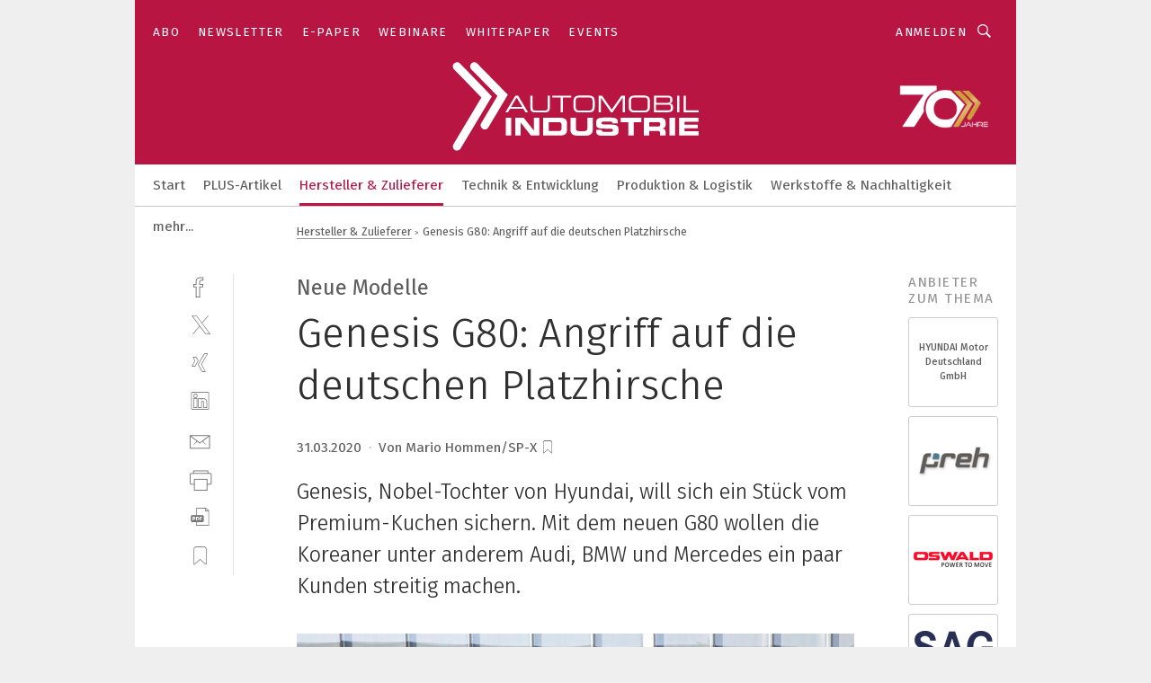

--- FILE ---
content_type: text/html; charset=UTF-8
request_url: https://www.automobil-industrie.vogel.de/genesis-g80-angriff-auf-die-deutschen-platzhirsche-a-1548e2140e4c0b55b81258acc5a764da/
body_size: 44795
content:
<!DOCTYPE html><html lang="de">
<head>
			<meta http-equiv="X-UA-Compatible" content="IE=edge">
	<meta http-equiv="Content-Type" content="text/html; charset=UTF-8">
<meta name="charset" content="utf-8">
<meta name="language" content="de">
<meta name="description" content="Genesis, Nobel-Tochter von Hyundai, will sich ein Stück vom Premium-Kuchen sichern. Mit dem neuen G80 wollen die Koreaner unter anderem Audi, BMW und Mercedes ein paar Kunden streitig machen.">
<meta name="title" content="Genesis G80: Angriff auf die deutschen Platzhirsche">
<meta property="twitter:image" content="https://cdn1.vogel.de/i1vTG-gvyxYgDdLcn2CPRFWEceI=/fit-in/1200x628/filters:format(png):quality(90)/p7i.vogel.de/wcms/c7/e0/c7e0e7a76cb0f4ab2c783f6511d037b9/88231664.jpeg">
<meta property="twitter:image:width" content="1200">
<meta property="twitter:image:height" content="628">
<meta property="twitter:image:type" content="image/png">
<meta name="image" content="https://cdn1.vogel.de/BGDODKJw4zMkBOll6tr2-7AEPY8=/fit-in/1200x630/filters:format(png):quality(90)/p7i.vogel.de/wcms/c7/e0/c7e0e7a76cb0f4ab2c783f6511d037b9/88231664.jpeg">
<meta property="og:image" content="https://cdn1.vogel.de/BGDODKJw4zMkBOll6tr2-7AEPY8=/fit-in/1200x630/filters:format(png):quality(90)/p7i.vogel.de/wcms/c7/e0/c7e0e7a76cb0f4ab2c783f6511d037b9/88231664.jpeg">
<meta property="og:image:width" content="1200">
<meta property="og:image:height" content="630">
<meta property="og:image:type" content="image/png">
<meta property="og:title" content="Genesis G80: Angriff auf die deutschen Platzhirsche">
<meta property="og:type" content="article">
<meta property="og:description" content="(Bild: Genesis) Genesis, Nobel-Tochter von Hyundai, will sich ein Stück vom Premium-Kuchen sichern. Mit dem neuen G80 wollen die Koreaner unter anderem Audi, BMW und Mercedes ein paar Kunden streitig machen.">
<meta property="twitter:title" content="Genesis G80: Angriff auf die deutschen Platzhirsche">
<meta property="twitter:description" content="Genesis, Nobel-Tochter von Hyundai, will sich ein Stück vom Premium-Kuchen sichern. Mit dem neuen G80 wollen die Koreaner unter anderem Audi, BMW und Mercedes ein paar Kunden streitig machen.">
<meta name="publish-date" content="2020-03-31T09:15:00+02:00">
<meta name="author" content="Mario Hommen/SP-X">
<meta name="robots" content="INDEX,FOLLOW">
<meta property="og:url" content="https://www.automobil-industrie.vogel.de/genesis-g80-angriff-auf-die-deutschen-platzhirsche-a-1548e2140e4c0b55b81258acc5a764da/">
<meta property="og:site_name" content="»Automobil Industrie«">
<meta property="twitter:url" content="https://www.automobil-industrie.vogel.de/genesis-g80-angriff-auf-die-deutschen-platzhirsche-a-1548e2140e4c0b55b81258acc5a764da/">
<meta property="twitter:card" content="summary_large_image">
<meta name="theme-color" content="#ffffff">
<meta name="msapplication-TileColor" content="#ffffff">
<meta name="apple-mobile-web-app-title" content="»Automobil Industrie«">
<meta name="application-name" content="»Automobil Industrie«">
<meta name="facebook-domain-verification" content="axmxs0ijw09z95kshxk6uwtohq32xb">	<meta name="viewport" content="width=device-width,initial-scale=1.0">
	<meta name="robots" content="max-snippet:-1, max-image-preview:large, max-video-preview:-1">

<title>Genesis G80: Angriff auf die deutschen Platzhirsche</title>
<link href="https://cdn1.vogel.de/BGDODKJw4zMkBOll6tr2-7AEPY8=/fit-in/1200x630/filters:format(png):quality(90)/p7i.vogel.de/wcms/c7/e0/c7e0e7a76cb0f4ab2c783f6511d037b9/88231664.jpeg" rel="images_src">
<link href="https://www.automobil-industrie.vogel.de/genesis-g80-angriff-auf-die-deutschen-platzhirsche-a-1548e2140e4c0b55b81258acc5a764da/" rel="canonical">
<link href="https://cdn2.vogel.de/applications/16/scss/basic.css?v=1.075" media="screen,print" rel="stylesheet" type="text/css">
	<link rel="preconnect" href="https://cdn1.vogel.de/" crossorigin>
	<link rel="dns-prefetch" href="https://cdn1.vogel.de">
	<link rel="preconnect" href="https://cdn2.vogel.de/" crossorigin>
	<link rel="dns-prefetch" href="https://cdn2.vogel.de">
	<link rel="preconnect" href="https://c.delivery.consentmanager.net">
	<link rel="preconnect" href="https://cdn.consentmanager.net">
	<link rel="apple-touch-icon" sizes="180x180" href="/apple-touch-icon.png">
	<link rel="icon" type="image/png" sizes="192x192" href="/web-app-manifest-192x192.png">
	<link rel="icon" type="image/png" sizes="512x512" href="/web-app-manifest-512x512.png">
	<link rel="icon" type="image/png" sizes="96x96" href="/favicon-96x96.png">
	<link rel="icon" type="image/svg+xml" href="/favicon.svg">
	<link rel="shortcut icon" type="image/x-icon" href="/favicon.ico">
	<link rel="icon" type="image/x-icon" href="/favicon.ico">
	<link rel="alternate" href="/rss/news.xml"
	      type="application/rss+xml" title="RSS-Feed News">
	<link rel="alternate" href="/atom/news.xml"
	      type="application/atom+xml" title="ATOM-Feed News">

<script  src="https://cdn2.vogel.de/js/bundle.js?v=1.3"></script>
<script >
    //<!--
    window.gdprAppliesGlobally=true;if(!("cmp_id" in window)||window.cmp_id<1){window.cmp_id=28861}if(!("cmp_cdid" in window)){window.cmp_cdid="dad7ce8852c7"}if(!("cmp_params" in window)){window.cmp_params="&usedesign=37824"}if(!("cmp_host" in window)){window.cmp_host="b.delivery.consentmanager.net"}if(!("cmp_cdn" in window)){window.cmp_cdn="cdn.consentmanager.net"}if(!("cmp_proto" in window)){window.cmp_proto="https:"}if(!("cmp_codesrc" in window)){window.cmp_codesrc="1"}window.cmp_getsupportedLangs=function(){var b=["DE","EN","FR","IT","NO","DA","FI","ES","PT","RO","BG","ET","EL","GA","HR","LV","LT","MT","NL","PL","SV","SK","SL","CS","HU","RU","SR","ZH","TR","UK","AR","BS"];if("cmp_customlanguages" in window){for(var a=0;a<window.cmp_customlanguages.length;a++){b.push(window.cmp_customlanguages[a].l.toUpperCase())}}return b};window.cmp_getRTLLangs=function(){var a=["AR"];if("cmp_customlanguages" in window){for(var b=0;b<window.cmp_customlanguages.length;b++){if("r" in window.cmp_customlanguages[b]&&window.cmp_customlanguages[b].r){a.push(window.cmp_customlanguages[b].l)}}}return a};window.cmp_getlang=function(j){if(typeof(j)!="boolean"){j=true}if(j&&typeof(cmp_getlang.usedlang)=="string"&&cmp_getlang.usedlang!==""){return cmp_getlang.usedlang}var g=window.cmp_getsupportedLangs();var c=[];var f=location.hash;var e=location.search;var a="languages" in navigator?navigator.languages:[];if(f.indexOf("cmplang=")!=-1){c.push(f.substr(f.indexOf("cmplang=")+8,2).toUpperCase())}else{if(e.indexOf("cmplang=")!=-1){c.push(e.substr(e.indexOf("cmplang=")+8,2).toUpperCase())}else{if("cmp_setlang" in window&&window.cmp_setlang!=""){c.push(window.cmp_setlang.toUpperCase())}else{if(a.length>0){for(var d=0;d<a.length;d++){c.push(a[d])}}}}}if("language" in navigator){c.push(navigator.language)}if("userLanguage" in navigator){c.push(navigator.userLanguage)}var h="";for(var d=0;d<c.length;d++){var b=c[d].toUpperCase();if(g.indexOf(b)!=-1){h=b;break}if(b.indexOf("-")!=-1){b=b.substr(0,2)}if(g.indexOf(b)!=-1){h=b;break}}if(h==""&&typeof(cmp_getlang.defaultlang)=="string"&&cmp_getlang.defaultlang!==""){return cmp_getlang.defaultlang}else{if(h==""){h="EN"}}h=h.toUpperCase();return h};(function(){var n=document;var p=n.getElementsByTagName;var q=window;var f="";var b="_en";if("cmp_getlang" in q){f=q.cmp_getlang().toLowerCase();if("cmp_customlanguages" in q){for(var h=0;h<q.cmp_customlanguages.length;h++){if(q.cmp_customlanguages[h].l.toUpperCase()==f.toUpperCase()){f="en";break}}}b="_"+f}function g(i,e){var t="";i+="=";var s=i.length;var d=location;if(d.hash.indexOf(i)!=-1){t=d.hash.substr(d.hash.indexOf(i)+s,9999)}else{if(d.search.indexOf(i)!=-1){t=d.search.substr(d.search.indexOf(i)+s,9999)}else{return e}}if(t.indexOf("&")!=-1){t=t.substr(0,t.indexOf("&"))}return t}var j=("cmp_proto" in q)?q.cmp_proto:"https:";if(j!="http:"&&j!="https:"){j="https:"}var k=("cmp_ref" in q)?q.cmp_ref:location.href;var r=n.createElement("script");r.setAttribute("data-cmp-ab","1");var c=g("cmpdesign","");var a=g("cmpregulationkey","");var o=g("cmpatt","");r.src=j+"//"+q.cmp_host+"/delivery/cmp.php?"+("cmp_id" in q&&q.cmp_id>0?"id="+q.cmp_id:"")+("cmp_cdid" in q?"cdid="+q.cmp_cdid:"")+"&h="+encodeURIComponent(k)+(c!=""?"&cmpdesign="+encodeURIComponent(c):"")+(a!=""?"&cmpregulationkey="+encodeURIComponent(a):"")+(o!=""?"&cmpatt="+encodeURIComponent(o):"")+("cmp_params" in q?"&"+q.cmp_params:"")+(n.cookie.length>0?"&__cmpfcc=1":"")+"&l="+f.toLowerCase()+"&o="+(new Date()).getTime();r.type="text/javascript";r.async=true;if(n.currentScript&&n.currentScript.parentElement){n.currentScript.parentElement.appendChild(r)}else{if(n.body){n.body.appendChild(r)}else{var m=p("body");if(m.length==0){m=p("div")}if(m.length==0){m=p("span")}if(m.length==0){m=p("ins")}if(m.length==0){m=p("script")}if(m.length==0){m=p("head")}if(m.length>0){m[0].appendChild(r)}}}var r=n.createElement("script");r.src=j+"//"+q.cmp_cdn+"/delivery/js/cmp"+b+".min.js";r.type="text/javascript";r.setAttribute("data-cmp-ab","1");r.async=true;if(n.currentScript&&n.currentScript.parentElement){n.currentScript.parentElement.appendChild(r)}else{if(n.body){n.body.appendChild(r)}else{var m=p("body");if(m.length==0){m=p("div")}if(m.length==0){m=p("span")}if(m.length==0){m=p("ins")}if(m.length==0){m=p("script")}if(m.length==0){m=p("head")}if(m.length>0){m[0].appendChild(r)}}}})();window.cmp_addFrame=function(b){if(!window.frames[b]){if(document.body){var a=document.createElement("iframe");a.style.cssText="display:none";if("cmp_cdn" in window&&"cmp_ultrablocking" in window&&window.cmp_ultrablocking>0){a.src="//"+window.cmp_cdn+"/delivery/empty.html"}a.name=b;document.body.appendChild(a)}else{window.setTimeout(window.cmp_addFrame,10,b)}}};window.cmp_rc=function(h){var b=document.cookie;var f="";var d=0;while(b!=""&&d<100){d++;while(b.substr(0,1)==" "){b=b.substr(1,b.length)}var g=b.substring(0,b.indexOf("="));if(b.indexOf(";")!=-1){var c=b.substring(b.indexOf("=")+1,b.indexOf(";"))}else{var c=b.substr(b.indexOf("=")+1,b.length)}if(h==g){f=c}var e=b.indexOf(";")+1;if(e==0){e=b.length}b=b.substring(e,b.length)}return(f)};window.cmp_stub=function(){var a=arguments;__cmp.a=__cmp.a||[];if(!a.length){return __cmp.a}else{if(a[0]==="ping"){if(a[1]===2){a[2]({gdprApplies:gdprAppliesGlobally,cmpLoaded:false,cmpStatus:"stub",displayStatus:"hidden",apiVersion:"2.0",cmpId:31},true)}else{a[2](false,true)}}else{if(a[0]==="getUSPData"){a[2]({version:1,uspString:window.cmp_rc("")},true)}else{if(a[0]==="getTCData"){__cmp.a.push([].slice.apply(a))}else{if(a[0]==="addEventListener"||a[0]==="removeEventListener"){__cmp.a.push([].slice.apply(a))}else{if(a.length==4&&a[3]===false){a[2]({},false)}else{__cmp.a.push([].slice.apply(a))}}}}}}};window.cmp_gppstub=function(){var a=arguments;__gpp.q=__gpp.q||[];if(!a.length){return __gpp.q}var g=a[0];var f=a.length>1?a[1]:null;var e=a.length>2?a[2]:null;if(g==="ping"){return{gppVersion:"1.0",cmpStatus:"stub",cmpDisplayStatus:"hidden",apiSupport:[],currentAPI:"",cmpId:31}}else{if(g==="addEventListener"){__gpp.e=__gpp.e||[];if(!("lastId" in __gpp)){__gpp.lastId=0}__gpp.lastId++;var c=__gpp.lastId;__gpp.e.push({id:c,callback:f});return{eventName:"listenerRegistered",listenerId:c,data:true}}else{if(g==="removeEventListener"){var h=false;__gpp.e=__gpp.e||[];for(var d=0;d<__gpp.e.length;d++){if(__gpp.e[d].id==e){__gpp.e[d].splice(d,1);h=true;break}}return{eventName:"listenerRemoved",listenerId:e,data:h}}else{if(g==="hasSection"||g==="getSection"||g==="getField"||g==="getGPPString"){return null}else{__gpp.q.push([].slice.apply(a))}}}}};window.cmp_msghandler=function(d){var a=typeof d.data==="string";try{var c=a?JSON.parse(d.data):d.data}catch(f){var c=null}if(typeof(c)==="object"&&c!==null&&"__cmpCall" in c){var b=c.__cmpCall;window.__cmp(b.command,b.parameter,function(h,g){var e={__cmpReturn:{returnValue:h,success:g,callId:b.callId}};d.source.postMessage(a?JSON.stringify(e):e,"*")})}if(typeof(c)==="object"&&c!==null&&"__uspapiCall" in c){var b=c.__uspapiCall;window.__uspapi(b.command,b.version,function(h,g){var e={__uspapiReturn:{returnValue:h,success:g,callId:b.callId}};d.source.postMessage(a?JSON.stringify(e):e,"*")})}if(typeof(c)==="object"&&c!==null&&"__tcfapiCall" in c){var b=c.__tcfapiCall;window.__tcfapi(b.command,b.version,function(h,g){var e={__tcfapiReturn:{returnValue:h,success:g,callId:b.callId}};d.source.postMessage(a?JSON.stringify(e):e,"*")},b.parameter)}if(typeof(c)==="object"&&c!==null&&"__gppCall" in c){var b=c.__gppCall;window.__gpp(b.command,function(h,g){var e={__gppReturn:{returnValue:h,success:g,callId:b.callId}};d.source.postMessage(a?JSON.stringify(e):e,"*")},b.parameter,"version" in b?b.version:1)}};window.cmp_setStub=function(a){if(!(a in window)||(typeof(window[a])!=="function"&&typeof(window[a])!=="object"&&(typeof(window[a])==="undefined"||window[a]!==null))){window[a]=window.cmp_stub;window[a].msgHandler=window.cmp_msghandler;window.addEventListener("message",window.cmp_msghandler,false)}};window.cmp_setGppStub=function(a){if(!(a in window)||(typeof(window[a])!=="function"&&typeof(window[a])!=="object"&&(typeof(window[a])==="undefined"||window[a]!==null))){window[a]=window.cmp_gppstub;window[a].msgHandler=window.cmp_msghandler;window.addEventListener("message",window.cmp_msghandler,false)}};window.cmp_addFrame("__cmpLocator");if(!("cmp_disableusp" in window)||!window.cmp_disableusp){window.cmp_addFrame("__uspapiLocator")}if(!("cmp_disabletcf" in window)||!window.cmp_disabletcf){window.cmp_addFrame("__tcfapiLocator")}if(!("cmp_disablegpp" in window)||!window.cmp_disablegpp){window.cmp_addFrame("__gppLocator")}window.cmp_setStub("__cmp");if(!("cmp_disabletcf" in window)||!window.cmp_disabletcf){window.cmp_setStub("__tcfapi")}if(!("cmp_disableusp" in window)||!window.cmp_disableusp){window.cmp_setStub("__uspapi")}if(!("cmp_disablegpp" in window)||!window.cmp_disablegpp){window.cmp_setGppStub("__gpp")};
    //-->
</script>
<script >
    //<!--
    
				window.cmp_block_inline = true;
				window.cmp_block_unkown = false;
				window.cmp_block_sync = false;
				window.cmp_block_img = false;
				window.cmp_block_samedomain = false;
				window.cmp_setlang = "DE";
			
    //-->
</script>
<script type="application/ld+json">
    [
{"@context":"http:\/\/schema.org","@type":"NewsArticle","mainEntityOfPage":"https:\/\/www.automobil-industrie.vogel.de\/genesis-g80-angriff-auf-die-deutschen-platzhirsche-a-1548e2140e4c0b55b81258acc5a764da\/","headline":"Genesis G80: Angriff auf die deutschen Platzhirsche","description":"Genesis, Nobel-Tochter von Hyundai, will sich ein St\u00fcck vom Premium-Kuchen sichern. Mit dem neuen G80 wollen die Koreaner unter anderem Audi, BMW und Mercedes ein paar Kunden streitig machen.","datePublished":"2020-03-31T09:15:00+02:00","dateModified":"2023-02-13T08:20:38+00:00","author":[{"@type":"Person","name":"Mario Hommen\/SP-X","url":"https:\/\/www.automobil-industrie.vogel.de"}],"publisher":{"@type":"Organization","name":"\u00bbAutomobil Industrie\u00ab","url":"https:\/\/www.automobil-industrie.vogel.de","logo":{"@type":"ImageObject","height":"60px","width":"600px","url":"https:\/\/www.automobil-industrie.vogel.de\/applications\/16\/img\/amp-logo.png"}},"image":[{"id":"c7e0e7a76cb0f4ab2c783f6511d037b9","classname":"Infinity\\Models\\Entities\\Images\\Image","title":"88231664","entity":null,"_creauser":"5e56308751141","_creadate":"2023-02-13T08:20:36+00:00","_modiuser":"5e56308751141","_modidate":"2023-02-13T08:20:36+00:00","folder":"\/c7\/e0\/c7e0e7a76cb0f4ab2c783f6511d037b9\/","folderprefix":"\/wcms","filename":"88231664","network_id":2,"ext":"jpeg","server":"p7i.vogel.de","application_id":16,"_id":"c7e0e7a76cb0f4ab2c783f6511d037b9","category":"articleimage","application_ids":[16],"version":1,"censhareid":"46484463","source":"Genesis","comment":"Der neue Genesis G80 ist ein neuer Konkurrent f\u00fcr BMW 5er, Mercedes E-Klasse oder Audi A6\/A7.","width":1000,"height":667,"license":{"license":null,"title":null,"photographer":null,"url":null,"version":null,"classname":"Infinity\\Models\\Entities\\Images\\License"},"source_prefix":"Bild: ","alt_tag":null}]},
{"@context":"http:\/\/schema.org","@type":"BreadcrumbList","itemListElement":[{"@type":"ListItem","position":1,"item":"https:\/\/www.automobil-industrie.vogel.de","name":"Startseite"},{"@type":"ListItem","position":2,"item":"https:\/\/www.automobil-industrie.vogel.de\/hersteller_und_zulieferer\/","name":"Hersteller & Zulieferer"},{"@type":"ListItem","position":3,"item":"https:\/\/www.automobil-industrie.vogel.de\/genesis-g80-angriff-auf-die-deutschen-platzhirsche-a-1548e2140e4c0b55b81258acc5a764da\/","name":"Genesis G80: Angriff auf die deutschen Platzhirsche"}]}
]
</script>
<script type="text/plain" data-cmp-vendor="c5035" class="cmplazyload" data-cmp-block="contentpass">
    //<!--
    
                             
                     function isFirefox() {
                            return navigator.userAgent.toLowerCase().indexOf("firefox") >= 0;
                            }
                         $(document).ready(function () {
                         console.log(isFirefox());
                        var is_adblocker = false;
                        // keine Recht für Google
                        if (typeof adsBlocked == "undefined") {
                            function adsBlocked(callback) {
                                if (typeof __tcfapi != "undefined") {
                                    __tcfapi("addEventListener", 2, function (tcData, success) {
                                        var x = __tcfapi("getCMPData");
                                        if (
                                            "purposeConsents" in x &&
                                            "1" in x.purposeConsents && x.purposeConsents["1"] &&
                                            "vendorConsents" in x && "755" in x.vendorConsents && x.vendorConsents["755"]
                                        ) {
                                            if(isFirefox()){
                                            
                                                $req = fetch(new Request("https://pagead2.googlesyndication.com",{method:"HEAD",mode:"no-cors"}));
                                                $req.then(function (response) {
                                                    return response;
                                                }).then(function (response) {
                                                    callback(false);
                                                }).catch(function (exception) {
                                                    callback(true);
                                                });
                                            }
                                            else{
                                                var ADS_URL = "https://pagead2.googlesyndication.com/pagead/js/adsbygoogle.js";
                                                var xhr = new XMLHttpRequest();
                                                xhr.onreadystatechange = function () {
                                                    if (xhr.readyState == XMLHttpRequest.DONE) {
                                                        callback(xhr.status === 0 || xhr.responseURL !== ADS_URL);
                                                    }
                                                };
                                                xhr.open("HEAD", ADS_URL, true);
                                                xhr.send(null);
                                            }
                                           
                                            
                        
                                        } else {
                                            callback(true);
                                        }
                                    });
                                } else {
                                    callback(true);
                                }
                            }
                        }
                        // AdsBlocked - Funktion wird erst später geladen und auch nicht mit Contentpass!!!!
                        adsBlocked(function (blocked) {
                            is_adblocker = !!blocked ;
                            console.log(is_adblocker?"Ads blocked":"Ads not Blocked");
                            if (typeof __tcfapi != "undefined") {
                                __tcfapi("addEventListener", 2, function (tcData, success) {
                                    var cmpdata = __tcfapi("getCMPData");
                                    // Wenn keine Zustimmung für GoogleAds vorhanden ist
                                    if ((!success ||
                                            is_adblocker ||
                                            !("vendorConsents" in cmpdata) ||
                                            !("755" in cmpdata.vendorConsents) ||
                                            !(cmpdata.vendorConsents["755"])) && 
                                            (tcData.eventStatus === "tcloaded" || tcData.eventStatus === "useractioncomplete")
                                        ) {
                                        $.get("/wb/1/", function (OBJ_response) {
                                            if (OBJ_response.content) {
                                                var OBJ_element = document.createElement("div");
                                                $(OBJ_element).append(OBJ_response.content);
                                                $("body").prepend(OBJ_element.firstChild);
                                            }
                                        });
                                        $.get("/wb/2/", function (OBJ_response) {
                                            if (OBJ_response.content) {
                                                var OBJ_element_ref = document.getElementById("advertisement_06");
                                                var OBJ_element = document.createElement("div");
                                                $(OBJ_element).append(OBJ_response.content);
                                                OBJ_element_ref.append(OBJ_element.firstChild);
                                            }
                                        });
                                        $.get("/wb/3/", function (OBJ_response) {
                                            if (OBJ_response.content) {
                                                var OBJ_element_ref = document.getElementById("advertisement_04");
                                                var OBJ_element = document.createElement("div");
                                                $(OBJ_element).append(OBJ_response.content);
                                                OBJ_element_ref.append(OBJ_element.firstChild);
                                            }
                                        });
                                    }
                                    __tcfapi("removeEventListener", 2, function (success) {}, tcData.listenerId);
                                });
                            }
                        });
                        });
    //-->
</script>
	<!--[if lt IE 9]>
	<script>document.createElement("video");
	document.createElement("header");
	document.createElement("section");
	document.createElement("article");
	document.createElement("footer");</script>
	<![endif]-->

    <script type="text/plain" class="cmplazyload" data-cmp-vendor="755">
        const googleAdUrl = 'https://pagead2.googlesyndication.com/pagead/js/adsbygoogle.js';
        try {
            fetch(new Request(googleAdUrl)).catch(_ => dataLayer.push({'event':'AdBlocker'}));
        } catch (e) {
            dataLayer.push({'event':'AdBlocker'});
        }
    </script>
    <!-- truffle.one blockiert bis zum Consent -->
    <script type="text/plain" class="cmplazyload" data-cmp-vendor="c58464">
        var jss = document.getElementsByTagName("script");
        for (var j = jss.length; j >= 0; j--) {
            if (jss[j]) {
                if (jss[j].getAttribute("src") && jss[j].getAttribute("src").indexOf("api.truffle.one/static/getWebData.js") != -1) {
                    jss[j].parentNode.removeChild(jss[j]);
                }
            }
        }
        var t1_params = t1_params || [];
        t1_params.push(["118", "118"]);
        var t = document["createElement"]("script"), i;
        t["type"] = "text/javascript";
        t["src"] = window["location"]["href"]["split"]("/")[0] + "//api.truffle.one/static/getWebData.js";
        i = document["getElementsByTagName"]("script")[0];
        i["parentNode"]["insertBefore"](t, i);
    </script>
	
    <script class="cmplazyload" data-cmp-block="contentpass" data-cmp-vendor="755"
            data-cmp-src="https://securepubads.g.doubleclick.net/tag/js/gpt.js" type="text/plain"></script>

    <script type="text/plain" class="cmplazyload" data-cmp-vendor="755" data-cmp-block="contentpass">
        var googletag = googletag || {};
        googletag.cmd = googletag.cmd || [];
    </script>

            <!-- This nees to be 'text/plain' otherwise banners wont work -->
	    <!-- GPT -->
	    <script type="text/plain" class="cmplazyload" data-cmp-vendor="755" data-cmp-block="contentpass">

		    try
		    {
			    // Array anlegen fuer spaetere Speicherung
			    var ARR_unknown_slots = [];

			    googletag.cmd.push(function ()
			    {

				    // Client
				    var STR_client = "/2686/ai.vogel.de/hersteller_und_zulieferer";

                    // Groessen
                    var ARR_sizes = [{"type":"slot","size":[[960,252],[980,90],[728,90],[468,60],[1,1]],"mappings":[[[0,0],[1,1]],[[1025,0],[[960,252],[728,90],[468,60],[1,1]]],[[1300,0],[[960,252],[980,90],[728,90],[468,60],[1,1]]]],"id":"advertisement_01"},{"type":"slot","size":[[420,600],[300,600],[160,600],[1,1]],"mappings":[[[0,0],[1,1]],[[1025,0],[[420,600],[300,600],[160,600],[1,1]]]],"id":"advertisement_02"},{"type":"slot","size":[[161,600],[121,600],[1,1]],"mappings":[[[0,0],[1,1]],[[1025,0],[[161,600],[121,600],[1,1]]]],"id":"advertisement_03"},{"type":"slot","size":[[1180,250],[960,250],[728,91],[301,630],[301,330],[301,280],[301,180]],"mappings":[[[0,0],[[301,180],[301,280],[1,1]]],[[1025,0],[[960,250],[728,91],[1,1]]],[[1541,0],[[1180,250],[960,250],[728,91],[1,1]]]],"id":"advertisement_04"},{"type":"slot","size":[[960,251],[728,92],[1,1]],"mappings":[[[0,0],[1,1]],[[1025,0],[[960,251],[728,92],[1,1]]]],"id":"advertisement_05"},{"type":"slot","size":[[300,631],[300,630],[300,331],[300,330],[300,281],[300,280],[1,1]],"mappings":[[[0,0],[[300,631],[300,630],[300,331],[300,330],[300,281],[300,280],[1,1]]]],"id":"advertisement_06"},{"type":"slot","size":[[300,632],[300,630],[300,332],[300,330],[300,282],[300,280],[1,1]],"mappings":[[[0,0],[[300,632],[300,630],[300,332],[300,330],[300,282],[300,280],[1,1]]]],"id":"advertisement_07"},{"type":"slot","size":[[800,500],[800,350],[800,250],[560,330],[300,631],[300,630],[300,331],[300,330],[300,281],[300,280],[1,1]],"mappings":[[[0,0],[[800,500],[300,631],[300,630],[300,331],[300,330],[300,281],[300,280],[1,1]]],[[1025,0],[[800,350],[800,250],[800,500],[560,330],[300,631],[300,630],[300,331],[300,330],[300,281],[300,280],[1,1]]]],"id":"advertisement_09"},{"type":"slot","size":[[300,633],[300,333],[300,283],[300,120],[1,1]],"mappings":[[[0,0],[[300,633],[300,333],[300,283],[300,120],[1,1]]]],"id":"advertisement_10"},{"type":"slot","size":[[300,284],[300,334],[300,634],[1,1]],"mappings":[[[0,0],[[300,284],[300,334],[300,634],[1,1]]]],"id":"advertisement_13"},{"type":"fluid","size":["fluid"],"id":"advertisement_fluid","path":"\/2686\/ai.vogel.de"}];

                    // Groessen durchlaufen
                    for (var INT_i = 0; INT_i < ARR_sizes.length; INT_i++) {

                        // Mapping vorhanden
                        if (ARR_sizes[INT_i].mappings) {

                            // Mappings durchlaufen
                            var OBJ_size_mapping = googletag.sizeMapping();
                            for (var INT_j = 0; INT_j < ARR_sizes[INT_i].mappings.length; INT_j++) {
                                OBJ_size_mapping.addSize(ARR_sizes[INT_i].mappings[INT_j][0], ARR_sizes[INT_i].mappings[INT_j][1]);
                            } // end for

                        } // end if

                        // Typen
                        switch (ARR_sizes[INT_i].type) {

                            // Slot:
                            case "slot":
                                googletag
                                    .defineSlot(STR_client, ARR_sizes[INT_i].size, ARR_sizes[INT_i].id)
                                    .defineSizeMapping(OBJ_size_mapping.build())
                                    .setCollapseEmptyDiv(true, true)
                                    .addService(googletag.pubads());
                                console.debug("Ad Slot " + ARR_sizes[INT_i].id + " created " );
                                break;
                                
                            //Fluid
                            case "fluid":
                                googletag
                                    .defineSlot(ARR_sizes[INT_i].path, ARR_sizes[INT_i].size, ARR_sizes[INT_i].id)
                                    .setCollapseEmptyDiv(true, true)
                                    .addService(googletag.pubads());
                                console.debug("Ad Slot " + ARR_sizes[INT_i].id + " created ");
                                break;

                            default:
	                            console.debug("Ad Slot unknown");

                        } // end switch

                    } // end for
console.debug("hier beginnt targeting ['wallpaper','led-display','19 zoll','displays','fahrer-assistenz','staubsauger mit automatischer filterreinigung','transformation in europa','display','zukunft der deutschen automobilindustrie','automatische bestückung','start-up','oled-display','display-entwicklung','lc-display','industrie display','tft-display','start of production','neues kältemittel','automatische entscheidungssysteme','automatische lagersysteme','automatische abreinigung','automatisches lagersystem','start taste','start-taste','ki für den mittelstand','dienstleistungen für den industriellen drucksektor','motoren','ac motoren','bürstenbehaftete motoren','dc motoren','krisen der automobilindustrie','zeichnungsprogramme für die elektrotechnik‎','zeichnungsprogramm für die elektrotechnik‎','bürstenlose motoren','elektrische motoren','all about automation','all electric society','pcs 7 neue hardware','pcs 7 neue software','trend für die automobilindustrie','3d druck start up','geräte & chemikalien für die druckvorstufe','industriemessgerät für feuchte und temperatur','benzin','zukunft der industrie','zukunft der produktion','zukunft der automobilindustrie','folgen','korea','netzwerk: die keywords sind auf netzwerke beschränkt','aggregate','cockpit','marke','software für die simulation von fertigungsprozessen','verfügbarkeit','diesel pumpen','ein-kabel-technik','filteranlage für kühlschmierstoffe','speicher für videoüberwachung','fachmesse für automation']");
	                // Banner aktivieren
	                googletag.pubads().setTargeting("kw", ['wallpaper','led-display','19 zoll','displays','fahrer-assistenz','staubsauger mit automatischer filterreinigung','transformation in europa','display','zukunft der deutschen automobilindustrie','automatische bestückung','start-up','oled-display','display-entwicklung','lc-display','industrie display','tft-display','start of production','neues kältemittel','automatische entscheidungssysteme','automatische lagersysteme','automatische abreinigung','automatisches lagersystem','start taste','start-taste','ki für den mittelstand','dienstleistungen für den industriellen drucksektor','motoren','ac motoren','bürstenbehaftete motoren','dc motoren','krisen der automobilindustrie','zeichnungsprogramme für die elektrotechnik‎','zeichnungsprogramm für die elektrotechnik‎','bürstenlose motoren','elektrische motoren','all about automation','all electric society','pcs 7 neue hardware','pcs 7 neue software','trend für die automobilindustrie','3d druck start up','geräte & chemikalien für die druckvorstufe','industriemessgerät für feuchte und temperatur','benzin','zukunft der industrie','zukunft der produktion','zukunft der automobilindustrie','folgen','korea','netzwerk: die keywords sind auf netzwerke beschränkt','aggregate','cockpit','marke','software für die simulation von fertigungsprozessen','verfügbarkeit','diesel pumpen','ein-kabel-technik','filteranlage für kühlschmierstoffe','speicher für videoüberwachung','fachmesse für automation']);
console.debug("hier targeting ende ['wallpaper','led-display','19 zoll','displays','fahrer-assistenz','staubsauger mit automatischer filterreinigung','transformation in europa','display','zukunft der deutschen automobilindustrie','automatische bestückung','start-up','oled-display','display-entwicklung','lc-display','industrie display','tft-display','start of production','neues kältemittel','automatische entscheidungssysteme','automatische lagersysteme','automatische abreinigung','automatisches lagersystem','start taste','start-taste','ki für den mittelstand','dienstleistungen für den industriellen drucksektor','motoren','ac motoren','bürstenbehaftete motoren','dc motoren','krisen der automobilindustrie','zeichnungsprogramme für die elektrotechnik‎','zeichnungsprogramm für die elektrotechnik‎','bürstenlose motoren','elektrische motoren','all about automation','all electric society','pcs 7 neue hardware','pcs 7 neue software','trend für die automobilindustrie','3d druck start up','geräte & chemikalien für die druckvorstufe','industriemessgerät für feuchte und temperatur','benzin','zukunft der industrie','zukunft der produktion','zukunft der automobilindustrie','folgen','korea','netzwerk: die keywords sind auf netzwerke beschränkt','aggregate','cockpit','marke','software für die simulation von fertigungsprozessen','verfügbarkeit','diesel pumpen','ein-kabel-technik','filteranlage für kühlschmierstoffe','speicher für videoüberwachung','fachmesse für automation']");
console.debug("slotRequested anfang");
	                googletag.pubads().addEventListener("slotRequested", function (event)
	                {
		                // Nachricht in Konsole
		                console.debug("Ad Slot " + event.slot.getSlotElementId() + " requested");
	                });

                    googletag.pubads().addEventListener("slotResponseReceived", function (event) {
                        // Nachricht in Konsole
                        console.debug("Ad Slot " + event.slot.getSlotElementId() + " response received");
                    });
                    googletag.pubads().addEventListener("slotRenderEnded", function (event) {

                        try {

                            // Creative geladen
                            if (
                                //typeof event.creativeId !== "undefined" && event.creativeId !== null &&
                                typeof event.slot !== "undefined"
                            ) {

                                // Slot nicht leer
                                if (!event.isEmpty) {

                                    // Nachricht in Konsole
                                    console.debug("Ad Slot " + event.slot.getSlotElementId() + " rendered");
                                    
                                    // Slot als jQuery Objekt speichern
                                    var OBJ_slot = $("div#" + event.slot.getSlotElementId());

                                    // Slot einblenden (falls ausgeblendet)
                                    OBJ_slot.show();
                                    
                                    // Eigene Slots durchlaufen (keine Manipulation von z.B. BusinessAd)
                                    var BOO_found = false;

                                    for (var INT_i = 0; INT_i < ARR_sizes.length; INT_i++) {

                                        // Slot bekannt
                                        if (event.slot.getSlotElementId() === ARR_sizes[INT_i].id) {

                                            // Element gefunden
                                            BOO_found = true;
                                         
                                            // iFrame
                                            var OBJ_iframe = OBJ_slot.find("iframe");


                                            // Kein iFrame, aber Tracking-Pixel
                                            if (
                                                OBJ_slot.find("ins>ins").length > 0 &&
                                                OBJ_slot.find("ins>ins").height() === 1
                                            ) {

                                                // Slot ausblenden
                                                OBJ_slot.hide();

                                                // Nachricht in Konsole
                                                console.debug("Ad Slot " + event.slot.getSlotElementId() +
                                                    " hidden (ins)");

                                            }
                                            // iFrame vorhanden
                                            else if (OBJ_iframe.length > 0) {
                                                // iFrame
                                                var OBJ_iframe_content = OBJ_iframe.contents();

                                                // Tracking-Pixel nicht vorhanden
                                                if (
                                                    (
                                                        OBJ_iframe_content.find("body>img").length === 0 ||
                                                        OBJ_iframe_content.find("body>img").height() > 1
                                                    ) &&
                                                    (
                                                        OBJ_iframe_content.find("body>div>img").length ===
                                                        0 ||
                                                        OBJ_iframe_content.find("body>div>img").height() >
                                                        1
                                                    ) &&
                                                    OBJ_iframe_content.find("body>div>amp-pixel").length ===
                                                    0 &&
                                                    OBJ_iframe_content.find("body>amp-pixel").length === 0
                                                ) {
                                                    let native_ad = OBJ_iframe_content.find(".native-ad").length;
                                                    
                                                    // Background transparent im iFrame
                                                    OBJ_iframe_content.find("head").append('<style type="text/css">body{background: transparent !important;}</style>');

                                                    if(native_ad == 1){

                                                        // Stylesheet ebenfalls in iFrame kopieren
                                                        var STR_stylesheet = "https://cdn2.vogel.de/applications/16/scss/native-ads.css?v=0.19";
                                                        OBJ_iframe_content.find("head").append($("<link/>", {
                                                            rel: "stylesheet",
                                                            href: STR_stylesheet,
                                                            type: "text/css"
                                                        }));
                                                         // CSS-Klasse der Buchung nach aussen uebertragen (nur div)
                                                        OBJ_slot.find("div:first").addClass(
                                                            OBJ_iframe_content.find(".native-ad").attr("class")
                                                        );
                                                        // Klasse in Iframe löschen
                                                        OBJ_iframe_content.find(".native-ad").attr("class","");
    
                                                        OBJ_slot.find("div:first").addClass(
                                                        OBJ_iframe_content.find("body>div>article:not(#whitespace_click)").attr("class")
                                                        );

                                                        OBJ_slot.find("div:first").addClass(
                                                        OBJ_iframe_content.find("body>article:not(#whitespace_click)").attr("class")
                                                        );
                                                    OBJ_iframe_content.find("body>div>article:not(#whitespace_click)").attr("class", "");
                                                    OBJ_iframe_content.find("body>article:not(#whitespace_click)").attr("class", "");
    
                                                        // Nachricht in Konsole
                                                        console.debug("Ad Slot " + event.slot.getSlotElementId() +
                                                            " manipulated: native-ad");

                                                    }else{
                                                    let infClasses = ".lb728, .fs468, .sky, .ca300, .hs2, .sky_hs2, .hs1_160, .hs1_120, .sky_hs1,.sky_hs2, .billboard,.sky_bg980_r,.bb399, .sky, .sky_left, .billboard_inText,.sky_second_160,.sky_second_161,.sky_fixed,.bg_lb, .wall_lb";
                                                    // CSS-Klasse der Buchung nach aussen uebertragen (nur div)
                                                    OBJ_slot.find("div:first").addClass(
                                                        OBJ_iframe_content.find(infClasses).attr("class")
                                                    );
                                                    // Nach Außen übertragene Klasse entfernen
                                                    OBJ_iframe_content.find(infClasses).attr("class", "");
                                               
                                                    // Style und whitespace_click muss mit raus fuer brandgate
                                                    OBJ_iframe_content.find("body>style:first").clone().insertBefore(OBJ_slot.find("div:first"));
                                                    OBJ_iframe_content.find("div#whitespace_click").css('height', '100%');
                                                    OBJ_iframe_content.find("div#whitespace_click").insertBefore(OBJ_slot.find("div:first"));


                                                    // Nachricht in Konsole
                                                    console.debug("Ad Slot " + event.slot.getSlotElementId() +
                                                        " manipulated no native-ad");
                                                    }
                                                    
                                                    
                                                } else {

                                                    // Slot ausblenden
                                                    OBJ_iframe.hide();

                                                    // Nachricht in Konsole
                                                    console.debug("Ad Slot " + event.slot.getSlotElementId() +
                                                        " hidden (iframe img/amp-pixel)");

                                                } // end if

                                            }
                                            // Kein iFrame, aber Tracking-Pixel
                                            else if (OBJ_slot.find("img").height() === 1) {

                                                // Slot ausblenden
                                                OBJ_slot.hide();

                                                // Nachricht in Konsole
                                                console.debug("Ad Slot " + event.slot.getSlotElementId() +
                                                    " hidden (img)");

                                            } // end if

                                        } // end if

                                    } // end for

                                    // Slot nicht gefunden
                                    if (!BOO_found) {

                                        // Slot merken, ausblenden und Nachrichten in Konsole
                                        var STR_ba_id = event.slot.getSlotElementId();

                                        setTimeout(function () {
                                            var OBJ_ba = $("#" + STR_ba_id);
                                            if (
                                                OBJ_ba.is(":visible") === false ||
                                                OBJ_ba.is(":hidden") === true
                                            ) {
                                                ARR_unknown_slots.push(STR_ba_id);
                                                console.debug("Ad Slot " + STR_ba_id + " unknown empty");
                                            } else {
                                                console.debug("Ad Slot " + STR_ba_id + " unkown");
                                            }
                                        }, 500);

                                    } // end if

                                } else {
                                    // Entfernen von nicht gerenderten Werbeanzeigen, damit Darstellung in Zweierelement passt
									let adElement = document.getElementById(event.slot.getSlotElementId());
									
									if (adElement && adElement.parentNode) {
									    let parentNodeOfAdDiv = adElement.parentNode;
									
									    if (
									        parentNodeOfAdDiv.tagName === "SECTION" &&
									        parentNodeOfAdDiv.getAttribute("data-section-id") &&
									        parentNodeOfAdDiv.getAttribute("data-section-id").includes("section_advertisement")
									    ) {
									        parentNodeOfAdDiv.remove();
									    }
									}
                                } // end if

                            } // end if

                        } catch (OBJ_err) {
                            console.debug(OBJ_err);
                        }

                    });
                    
                     							console.debug("ABA_CLIENT_ENABLED is true");
                            if (typeof t1_aba === "function") {
                                try {
                                    // Versuche, t1_aba aufzurufen
                                    t1_aba(googletag, function(updatedGoogletag) {
                                        // enableSingleRequest und enableServices aufrufen, nachdem die Anfrage abgeschlossen ist
                                        updatedGoogletag.pubads().enableSingleRequest();
                                        updatedGoogletag.enableServices();
                                        console.log("T1: GPT enabled after ABA targeting.");
                                        console.debug("Slots created");
                                        googletag = updatedGoogletag;
                                        initDisplay();
                                    });
                                } catch (error) {
                                    // Fallback im Fehlerfall des t1_aba-Aufrufs
                                    console.log("T1: Error calling t1_aba: ", error);
                                    googletag.pubads().enableSingleRequest();
                                    googletag.enableServices();
                                    console.debug("Slots created");
                                    initDisplay();
                                }
                            } else {
                                // Wenn t1_aba nicht definiert ist, enableServices direkt aufrufen
                                console.log("T1: t1_aba not defined");
                                googletag.pubads().enableSingleRequest();
                                googletag.enableServices();
                                console.debug("Slots created");
                                initDisplay();
                            }
                        
           
                  
                    });
        
                    } catch (OBJ_err) {
                        // Nix
                        console.warn("Ad Error - define /2686/ai.vogel.de/hersteller_und_zulieferer");
            } // end try
        </script>
                <script type="text/plain" class="cmplazyload" data-cmp-vendor="755" data-cmp-block="contentpass">
            function displaydfp() {
                try {
                    googletag.cmd.push(
                        function () {
                            let d = [];
                            window.googletag.pubads().getSlots().forEach(function(element){
                                if ($("#" + element.getSlotId().getDomId()).length === 0) {
                                    d.push(element.getSlotId().getDomId());
                                } else {
                                    googletag.display(element.getSlotId().getDomId());
                                }
                            });
                            console.debug("all Slots displayed");
                            console.debug({"not used Slots": d});
                        });
                } catch (e) {
                    console.debug(e);
                }
            }
            
            function initDisplay(){
                  if (document.readyState === 'loading') {
                    document.addEventListener('DOMContentLoaded', displaydfp);
                } else {
                    displaydfp();
                }
            }

        </script>
    		<!-- BusinessAd -->
		<script>
			var Ads_BA_ADIDsite = "automobil-industrie.vogel.de";
			var Ads_BA_ADIDsection = "themen";//bzw. passende Rubrik
			var Ads_BA_keyword = "";
		</script>
	    <script
			    class="cmplazyload" data-cmp-vendor="755" type="text/plain" data-cmp-block="contentpass" id="ba_script" onload="notifyBA()"
			    src="about:blank" data-cmp-src="https://storage.googleapis.com/ba_utils/automobil-industrie.vogel.de.js"></script>
	    <script  class="cmplazyload" data-cmp-vendor="755" type="text/plain" data-cmp-block="contentpass">
		    function notifyBA(){
                window.dispatchEvent(new Event("__baCMPReady"));
            }
	    </script>
        <style>
            #Ads_BA_CAD2::before, #Ads_BA_CAD::before {
                content:"Anzeige";
                text-align:center;
                margin-bottom:6px;
                font-size:10px;
                display:block;
            }
        </style>
    
		<!-- GTM Vars -->
	<script>
		var dataLayer = [
			{
				"environment": "production", // Umgebung
				"id": "16", // App-ID
                "article_category": "Standard",                				"content_type": "artikel",
                                                				"logged_in": false, // User is logged in
				"accessToPaid": false, // Access paid
								"dimension1": "ai:artikel:1548e2140e4c0b55b81258acc5a764da genesis-g80-angriff-auf-die-deutschen-platzhirsche", // Shortcut:Type:ID
								"dimension2": "ai:themen:hersteller_und_zulieferer", // Shortcut:"themen":Channel
				"dimension4": "1548e2140e4c0b55b81258acc5a764da", // Content-ID
				"dimension7": "/genesis-g80-angriff-auf-die-deutschen-platzhirsche-a-1548e2140e4c0b55b81258acc5a764da/", // URL
				"dimension11": "894679,ef5130a08e0bd64c46dc53a8a6b3ad30,8e449376d987c7492f99a9a05d055d83", // Ad-Views Article
												"dimension13": "4495,2364,163573,287632", // Ad-Views Companies
								
			}
		];
	</script>
</head>
<body data-infinity-id="default" data-infinity-type="layout">
<!-- No Bookmark-layer -->    <!-- GTM Code -->
    <noscript>
        <iframe src="https://www.googletagmanager.com/ns.html?id=GTM-MJGC2MD"
                height="0" width="0" style="display:none;visibility:hidden"></iframe>
    </noscript>
    <!-- Automatisches Blockieren vom CMP vermeiden -->
    <script type="text/plain" class="cmplazyload" data-cmp-vendor="s905"  data-cmp-block="contentpass" >(function (w, d, s, l, i)
		{
			w[l] = w[l] || [];
			w[l].push({
				'gtm.start':
					new Date().getTime(), event: 'gtm.js'
			});
			var f = d.getElementsByTagName(s)[0],
				j = d.createElement(s), dl = l != 'dataLayer' ? '&l=' + l : '';
			j.async = true;
			j.src =
				'https://www.googletagmanager.com/gtm.js?id=' + i + dl;
			f.parentNode.insertBefore(j, f);
		})(window, document, 'script', 'dataLayer', 'GTM-MJGC2MD');
	</script>
	<!-- GA Code: no config found -->

<!-- No Jentis --><!-- No Jentis Datalayer -->		<div id="advertisement_01" class="cmplazyload gpt inf-leaderboard" data-cmp-vendor="755"
         data-ad-id="advertisement_01" data-infinity-type="ad" data-infinity-id="v1/advertisement_01">
	</div>
    		<div id="advertisement_02" class="cmplazyload gpt " data-cmp-vendor="755"
         data-ad-id="advertisement_02" data-infinity-type="ad" data-infinity-id="v1/advertisement_02">
	</div>
	    	<div id="advertisement_03" class="cmplazyload gpt " data-cmp-vendor="755"
         data-ad-id="advertisement_03" data-infinity-type="ad" data-infinity-id="v1/advertisement_03">
	</div>
    		<div id="advertisement_11" class="cmplazyload gpt " data-cmp-vendor="755"
         data-ad-id="advertisement_11" data-infinity-type="ad" data-infinity-id="v1/advertisement_11">
	</div>
		<div id="advertisement_12" class="cmplazyload gpt " data-cmp-vendor="755"
         data-ad-id="advertisement_12" data-infinity-type="ad" data-infinity-id="v1/advertisement_12">
	</div>
<div class="inf-website">
	<div id="mainwrapper" class="inf-wrapper">
		<section class="inf-mainheader" data-hj-ignore-attributes>
	<div class="inf-mainheader__wrapper">
		<div class="inf-icon inf-icon--menu inf-mainheader__menu-icon"></div>
		
				
<ul class="inf-servicenav">
    	<a class="inf-btn inf-btn--small inf-btn--info inf-servicenav__btn" title="AI+ gratis testen"
	   href="https://www.automobil-industrie.vogel.de/abo/" style="display: none">AI+ gratis testen</a>
    			<li class="inf-servicenav__item ">
				<a class=" inf-servicenav__link inf-flex inf-flex--a-center" title="&#xBB;Automobil&#x20;Industrie&#xAB;&#x20;Abo&#x20;&#x2013;&#x20;W&#xE4;hlen&#x20;Sie&#x20;Ihr&#x20;passendes&#x20;Abo" rel="noopener"
                   href="&#x2F;abo&#x2F;" target="_self" id="menu-page_60f5920dac117">

                    					<span class="inf-servicenav__item-name">
                    Abo                    </span>
                    				</a>
			</li>
        			<li class="inf-servicenav__item ">
				<a class=" inf-servicenav__link inf-flex inf-flex--a-center" title="Automobil-Industrie.de&#x20;-&#x20;Newsletter&#x20;" rel="noopener"
                   href="&#x2F;newsletter&#x2F;anmeldungen&#x2F;" target="_self" id="menu-page_5fd0d7fbb60db">

                    					<span class="inf-servicenav__item-name">
                    Newsletter                    </span>
                    				</a>
			</li>
        			<li class="inf-servicenav__item ">
				<a class=" inf-servicenav__link inf-flex inf-flex--a-center" title="E-Paper" rel="noopener"
                   href="&#x2F;e-paper&#x2F;" target="_self" id="menu-page_5d370e03ebdf2">

                    					<span class="inf-servicenav__item-name">
                    E-Paper                    </span>
                    				</a>
			</li>
        			<li class="inf-servicenav__item ">
				<a class=" inf-servicenav__link inf-flex inf-flex--a-center" title="Webinare" rel="noopener"
                   href="&#x2F;webinare&#x2F;" target="_self" id="menu-page_5d0ca792dd7c7">

                    					<span class="inf-servicenav__item-name">
                    Webinare                    </span>
                    				</a>
			</li>
        			<li class="inf-servicenav__item ">
				<a class=" inf-servicenav__link inf-flex inf-flex--a-center" title="Whitepaper" rel="noopener"
                   href="&#x2F;whitepaper&#x2F;" target="_self" id="menu-page_5d0ca73c93d7e">

                    					<span class="inf-servicenav__item-name">
                    Whitepaper                    </span>
                    				</a>
			</li>
        			<li class="inf-servicenav__item ">
				<a class=" inf-servicenav__link inf-flex inf-flex--a-center" title="Events" rel="noopener"
                   href="&#x2F;event&#x2F;" target="_self" id="menu-page_6792374c4936d">

                    					<span class="inf-servicenav__item-name">
                    Events                    </span>
                    				</a>
			</li>
        </ul>

		<div class="inf-mobile-menu">
			<img alt="Mobile-Menu" title="Mobile Menu" class="inf-mobile-menu__dropdown-arrow" src="https://cdn2.vogel.de/img/arrow_dropdown.svg">

			<form action="/suche/"
			      method="get"
			      class="inf-mobile-search">
				<label> <input type="text" placeholder="Suchbegriff eingeben"
				               class="inf-form-input-text inf-mobile-search__input" name="k"> </label>
				<button type="submit" id="search_submit_header-mobile" class="inf-icon inf-icon--search inf-mobile-search__button">
				</button>
			</form>
			
						<div class="inf-mobile-menu__cta-btn-wrapper">
								<a class="inf-btn inf-btn--info inf-full-width" title="AI+ gratis testen"
				   href="https://www.automobil-industrie.vogel.de/abo/" style="display: none">AI+ gratis testen</a>
			</div>
			
						<ul class="inf-mobile-menu__content inf-mobile-menu__content--servicenav">
				<li class="inf-mobile-menu__item					"
			    id="page_60f5920dac117-mobile">
				
								<a title="&#xBB;Automobil&#x20;Industrie&#xAB;&#x20;Abo&#x20;&#x2013;&#x20;W&#xE4;hlen&#x20;Sie&#x20;Ihr&#x20;passendes&#x20;Abo"
				   href="&#x2F;abo&#x2F;"
					target="_self" rel="noopener"                   class="inf-mobile-menu__link"
                   id="menu-page_60f5920dac117-mobile">
					Abo				</a>
				
				
								
			</li>
					<li class="inf-mobile-menu__item					"
			    id="page_5fd0d7fbb60db-mobile">
				
								<a title="Automobil-Industrie.de&#x20;-&#x20;Newsletter&#x20;"
				   href="&#x2F;newsletter&#x2F;anmeldungen&#x2F;"
					target="_self" rel="noopener"                   class="inf-mobile-menu__link"
                   id="menu-page_5fd0d7fbb60db-mobile">
					Newsletter				</a>
				
				
								
			</li>
					<li class="inf-mobile-menu__item					"
			    id="page_5d370e03ebdf2-mobile">
				
								<a title="E-Paper"
				   href="&#x2F;e-paper&#x2F;"
					target="_self" rel="noopener"                   class="inf-mobile-menu__link"
                   id="menu-page_5d370e03ebdf2-mobile">
					E-Paper				</a>
				
				
								
			</li>
					<li class="inf-mobile-menu__item					"
			    id="page_5d0ca792dd7c7-mobile">
				
								<a title="Webinare"
				   href="&#x2F;webinare&#x2F;"
					target="_self" rel="noopener"                   class="inf-mobile-menu__link"
                   id="menu-page_5d0ca792dd7c7-mobile">
					Webinare				</a>
				
				
								
			</li>
					<li class="inf-mobile-menu__item					"
			    id="page_5d0ca73c93d7e-mobile">
				
								<a title="Whitepaper"
				   href="&#x2F;whitepaper&#x2F;"
					target="_self" rel="noopener"                   class="inf-mobile-menu__link"
                   id="menu-page_5d0ca73c93d7e-mobile">
					Whitepaper				</a>
				
				
								
			</li>
					<li class="inf-mobile-menu__item					"
			    id="page_6792374c4936d-mobile">
				
								<a title="Events"
				   href="&#x2F;event&#x2F;"
					target="_self" rel="noopener"                   class="inf-mobile-menu__link"
                   id="menu-page_6792374c4936d-mobile">
					Events				</a>
				
				
								
			</li>
		</ul>
			
			<ul class="inf-mobile-menu__content">
				<li class="inf-mobile-menu__item					"
			    id="home-mobile">
				
								<a title="Automobil-Industrie.de&#x20;&#x2013;&#x20;Die&#x20;Fachmedienmarke&#x20;der&#x20;Branche"
				   href="&#x2F;"
					target="_self" rel="noopener"                   class="inf-mobile-menu__link"
                   id="menu-home-mobile">
									</a>
				
				
								
			</li>
					<li class="inf-mobile-menu__item					"
			    id="page_5ff311e63d44f-mobile">
				
								<a title="PLUS-Artikel"
				   href="&#x2F;plus&#x2F;"
					target="_self" rel="noopener"                   class="inf-mobile-menu__link"
                   id="menu-page_5ff311e63d44f-mobile">
					PLUS-Artikel				</a>
				
				
								
			</li>
					<li class="inf-mobile-menu__item					 inf-mobile-menu__item--active"
			    id="page_6E49470C-3F49-41E6-A3DA5EAA4173AF21-mobile">
				
								<a title="Automobil-Industrie.de&#x20;-&#x20;Hersteller&#x20;und&#x20;Zulieferer"
				   href="&#x2F;hersteller_und_zulieferer&#x2F;"
					target="_self" rel="noopener"                   class="inf-mobile-menu__link inf-mobile-menu__link--active"
                   id="menu-page_6E49470C-3F49-41E6-A3DA5EAA4173AF21-mobile">
					Hersteller &amp; Zulieferer				</a>
				
				
								
			</li>
					<li class="inf-mobile-menu__item					"
			    id="page_898FFBB0-D48B-4FBD-A52C35D9FF4EA7A5-mobile">
				
								<a title="Automobil-Industrie.de&#x20;-&#x20;Technik&#x20;und&#x20;Entwicklung"
				   href="&#x2F;technik_und_entwicklung&#x2F;"
					target="_self" rel="noopener"                   class="inf-mobile-menu__link"
                   id="menu-page_898FFBB0-D48B-4FBD-A52C35D9FF4EA7A5-mobile">
					Technik &amp; Entwicklung				</a>
				
				
								
			</li>
					<li class="inf-mobile-menu__item					"
			    id="page_961756D1-5056-9378-5BE2146AF37CEFE5-mobile">
				
								<a title="Automobil-Industrie.de&#x20;-&#x20;Produktion&#x20;und&#x20;Logistik"
				   href="&#x2F;produktion_und_logistik&#x2F;"
					target="_self" rel="noopener"                   class="inf-mobile-menu__link"
                   id="menu-page_961756D1-5056-9378-5BE2146AF37CEFE5-mobile">
					Produktion &amp; Logistik				</a>
				
				
								
			</li>
					<li class="inf-mobile-menu__item					"
			    id="page_2C484EE6-93BC-4EEF-9652E4E8BE4AD5D2-mobile">
				
								<a title="Automobil-Industrie.de&#x20;-&#x20;Leichtbau&#x20;und&#x20;Karosserie"
				   href="&#x2F;werkstoffe-nachhaltigkeit&#x2F;"
					target="_self" rel="noopener"                   class="inf-mobile-menu__link"
                   id="menu-page_2C484EE6-93BC-4EEF-9652E4E8BE4AD5D2-mobile">
					Werkstoffe &amp; Nachhaltigkeit				</a>
				
				
								
			</li>
					<li class="inf-mobile-menu__item					"
			    id="page_5d370dc1ee3da-mobile">
				
								<a title="Unternehmens&#xFC;bersicht&#x20;auf&#x20;Automobil&#x20;Industrie"
				   href="&#x2F;Unternehmen&#x2F;"
					target="_self" rel="noopener"                   class="inf-mobile-menu__link"
                   id="menu-page_5d370dc1ee3da-mobile">
					Unternehmensprofile				</a>
				
				
								
			</li>
		</ul>
		</div>

		<span class="inf-mobile-menu-mask"></span>
		<div class="inf-logo">
			<a class="inf-logo__link" href="/"> <img class="inf-logo__img-base" id="exit--header-logo" alt="Logo" src="https://cdn2.vogel.de/applications/16/img/logo.svg"> <img class="inf-logo__img-mini" alt="Logo" src="https://cdn2.vogel.de/applications/16/img/logo_mini.svg"> </a>
		</div>
		
		<a class="inf-mainheader__wrapper-secondlogolink" href="/jubilaeum/" style="top: auto; bottom: 86px; right: 30px;">
  <img class="inf-mainheader__secondlogo" alt="Secondlogo" src="https://p7i.vogel.de/wcms/67/ac/67ac612dc847e/70-jahre-ai.png">
</a>
		
		<ul class="inf-mainnav">
				<li class="inf-mainnav__item" id="home">
				
								<a title="Automobil-Industrie.de&#x20;&#x2013;&#x20;Die&#x20;Fachmedienmarke&#x20;der&#x20;Branche"
				   href="&#x2F;"
					
				   target="_self"
				   
				   rel="noopener"
				   
                   class="&#x20;inf-mainnav__link"
                   id="menu-home">
									</a>
				
											</li>
					<li class="inf-mainnav__item inf-mainnav__item--with-flyout" id="page_5ff311e63d44f">
				
								<a title="PLUS-Artikel"
				   href="&#x2F;plus&#x2F;"
					
				   target="_self"
				   
				   rel="noopener"
				   
                   class="&#x20;inf-mainnav__link"
                   id="menu-page_5ff311e63d44f">
					PLUS-Artikel				</a>
				
													
										<div class="inf-subnav inf-flex inf-subnav--articles-only" style="display:none;">
						
																		
												<div class="inf-subnav__wrapper">
	<div class="inf-section-title inf-subnav__title">
        Aktuelle Beiträge aus <span>"PLUS-Artikel"</span>
	</div>
	<div class="inf-flex" data-infinity-type="partial" data-infinity-id="layout/partials/menu/head/items">
        				<div class="inf-teaser   inf-teaser--vertical"
				         data-content-id="3d8d825f4fb41a9a0b96e44c8b247809" data-infinity-type="partial"
				         data-infinity-id="layout/menu/head/items">
                    						<figure class="inf-teaser__figure inf-teaser__figure--vertical">
							<a href="/sieben-trends-chinesische-autoindustrie-2026-a-3d8d825f4fb41a9a0b96e44c8b247809/">
								<picture class="inf-imgwrapper inf-imgwrapper--169">
									<source type="image/webp"
									        srcset="https://cdn1.vogel.de/0VjUeusBtkuCAtLQZ78GPli8Ebs=/288x162/filters:quality(1)/cdn4.vogel.de/infinity/white.jpg"
									        data-srcset="https://cdn1.vogel.de/RNASU-9qgIBYxbYXXGDxdfZ0fB0=/288x162/smart/filters:format(webp):quality(80)/p7i.vogel.de/wcms/c7/bb/c7bb5c06774e0f0dad04a48d06f23e01/leapmotor-br-c3-bcssel-2026-4096x2302v1.jpeg 288w, https://cdn1.vogel.de/wSVstNMTSm3B6CoQ7PpYC1ZCrU8=/576x324/smart/filters:format(webp):quality(80)/p7i.vogel.de/wcms/c7/bb/c7bb5c06774e0f0dad04a48d06f23e01/leapmotor-br-c3-bcssel-2026-4096x2302v1.jpeg 576w">
									<source srcset="https://cdn1.vogel.de/0VjUeusBtkuCAtLQZ78GPli8Ebs=/288x162/filters:quality(1)/cdn4.vogel.de/infinity/white.jpg"
									        data-srcset="https://cdn1.vogel.de/3zAqsCF_ndQrN8Rq99L21FnLe50=/288x162/smart/filters:format(jpg):quality(80)/p7i.vogel.de/wcms/c7/bb/c7bb5c06774e0f0dad04a48d06f23e01/leapmotor-br-c3-bcssel-2026-4096x2302v1.jpeg 288w, https://cdn1.vogel.de/LL366IhkSasAPRj4lKAF0BPN5CY=/576x324/smart/filters:format(jpg):quality(80)/p7i.vogel.de/wcms/c7/bb/c7bb5c06774e0f0dad04a48d06f23e01/leapmotor-br-c3-bcssel-2026-4096x2302v1.jpeg 576w">
									<img data-src="https://cdn1.vogel.de/3zAqsCF_ndQrN8Rq99L21FnLe50=/288x162/smart/filters:format(jpg):quality(80)/p7i.vogel.de/wcms/c7/bb/c7bb5c06774e0f0dad04a48d06f23e01/leapmotor-br-c3-bcssel-2026-4096x2302v1.jpeg"
									     src="https://cdn1.vogel.de/0VjUeusBtkuCAtLQZ78GPli8Ebs=/288x162/filters:quality(1)/cdn4.vogel.de/infinity/white.jpg"
									     class="inf-img lazyload"
									     alt="Einst kamen japanische und koreanische Hersteller nach Europa. Nun folgt eine Welle neuer Marken aus China (im Bild: Leapmotor). (Bild: Wehner - VCG)"
									     title="Einst kamen japanische und koreanische Hersteller nach Europa. Nun folgt eine Welle neuer Marken aus China (im Bild: Leapmotor). (Bild: Wehner - VCG)"
									/>
								</picture>
							</a>
						</figure>
                    					<header class="inf-teaser__header">
                        <!-- data-infinity-type="partial" data-infinity-id="content/flag/v1" -->


                        							<div class="inf-subhead-3 inf-text-hyphens inf-subnav__subhead">
                                									<img class="inf-iconflag"
									     src="https://cdn2.vogel.de/applications/16/img/icon_plus.svg"
									     alt="">
                                                                    China Automotive Insider                                							</div>
                        						<div class="inf-headline-3 inf-subnav__headline">
							<a href="/sieben-trends-chinesische-autoindustrie-2026-a-3d8d825f4fb41a9a0b96e44c8b247809/">
                                Die Trends der chinesischen Autoindustrie im Jahr 2026							</a>
						</div>
					</header>
				</div>
                				<div class="inf-teaser   inf-teaser--vertical"
				         data-content-id="d64c78ae7e16a117a324e3ff5641894d" data-infinity-type="partial"
				         data-infinity-id="layout/menu/head/items">
                    						<figure class="inf-teaser__figure inf-teaser__figure--vertical">
							<a href="/schwarzmasse-akku-rohstoff-china-import-europa-export-a-d64c78ae7e16a117a324e3ff5641894d/">
								<picture class="inf-imgwrapper inf-imgwrapper--169">
									<source type="image/webp"
									        srcset="https://cdn1.vogel.de/0VjUeusBtkuCAtLQZ78GPli8Ebs=/288x162/filters:quality(1)/cdn4.vogel.de/infinity/white.jpg"
									        data-srcset="https://cdn1.vogel.de/gRp-HhG2wxbyMURwcYEcDuOAxVI=/288x162/smart/filters:format(webp):quality(80)/p7i.vogel.de/wcms/26/2a/262a97b050178f0e18ec1f8eaf8bc151/fortum-20plant-20in-20artern-2c-20th-c3-bcringen-2c-20einen-20recycling-hub-20zur-20herstellung-20von-20schwarzmasse-jpg-20v-d-1920x1079v1.jpeg 288w, https://cdn1.vogel.de/1nXT5DzfEZOQHOKJaUPwdRgzBOs=/576x324/smart/filters:format(webp):quality(80)/p7i.vogel.de/wcms/26/2a/262a97b050178f0e18ec1f8eaf8bc151/fortum-20plant-20in-20artern-2c-20th-c3-bcringen-2c-20einen-20recycling-hub-20zur-20herstellung-20von-20schwarzmasse-jpg-20v-d-1920x1079v1.jpeg 576w">
									<source srcset="https://cdn1.vogel.de/0VjUeusBtkuCAtLQZ78GPli8Ebs=/288x162/filters:quality(1)/cdn4.vogel.de/infinity/white.jpg"
									        data-srcset="https://cdn1.vogel.de/zJRKXvVhkCPkdAiry9l1p2KY7mM=/288x162/smart/filters:format(jpg):quality(80)/p7i.vogel.de/wcms/26/2a/262a97b050178f0e18ec1f8eaf8bc151/fortum-20plant-20in-20artern-2c-20th-c3-bcringen-2c-20einen-20recycling-hub-20zur-20herstellung-20von-20schwarzmasse-jpg-20v-d-1920x1079v1.jpeg 288w, https://cdn1.vogel.de/WL12WaT0YVXoZNEMBrnxQDgKi_o=/576x324/smart/filters:format(jpg):quality(80)/p7i.vogel.de/wcms/26/2a/262a97b050178f0e18ec1f8eaf8bc151/fortum-20plant-20in-20artern-2c-20th-c3-bcringen-2c-20einen-20recycling-hub-20zur-20herstellung-20von-20schwarzmasse-jpg-20v-d-1920x1079v1.jpeg 576w">
									<img data-src="https://cdn1.vogel.de/zJRKXvVhkCPkdAiry9l1p2KY7mM=/288x162/smart/filters:format(jpg):quality(80)/p7i.vogel.de/wcms/26/2a/262a97b050178f0e18ec1f8eaf8bc151/fortum-20plant-20in-20artern-2c-20th-c3-bcringen-2c-20einen-20recycling-hub-20zur-20herstellung-20von-20schwarzmasse-jpg-20v-d-1920x1079v1.jpeg"
									     src="https://cdn1.vogel.de/0VjUeusBtkuCAtLQZ78GPli8Ebs=/288x162/filters:quality(1)/cdn4.vogel.de/infinity/white.jpg"
									     class="inf-img lazyload"
									     alt="Schwarzmasse entsteht beim Recycling von Batterien und besteht unter anderem aus Lithium, Grafit, Kobalt, Kupfer, Nickel und Mangan. (Bild: Fortum)"
									     title="Schwarzmasse entsteht beim Recycling von Batterien und besteht unter anderem aus Lithium, Grafit, Kobalt, Kupfer, Nickel und Mangan. (Bild: Fortum)"
									/>
								</picture>
							</a>
						</figure>
                    					<header class="inf-teaser__header">
                        <!-- data-infinity-type="partial" data-infinity-id="content/flag/v1" -->


                        							<div class="inf-subhead-3 inf-text-hyphens inf-subnav__subhead">
                                									<img class="inf-iconflag"
									     src="https://cdn2.vogel.de/applications/16/img/icon_plus.svg"
									     alt="">
                                                                    China Market Insider                                							</div>
                        						<div class="inf-headline-3 inf-subnav__headline">
							<a href="/schwarzmasse-akku-rohstoff-china-import-europa-export-a-d64c78ae7e16a117a324e3ff5641894d/">
                                Der Kampf um die Schwarzmasse							</a>
						</div>
					</header>
				</div>
                				<div class="inf-teaser   inf-teaser--vertical"
				         data-content-id="ca6d96785e38fc07b49721715146e17f" data-infinity-type="partial"
				         data-infinity-id="layout/menu/head/items">
                    						<figure class="inf-teaser__figure inf-teaser__figure--vertical">
							<a href="/brussel-motor-show-das-neue-genf-a-ca6d96785e38fc07b49721715146e17f/">
								<picture class="inf-imgwrapper inf-imgwrapper--169">
									<source type="image/webp"
									        srcset="https://cdn1.vogel.de/0VjUeusBtkuCAtLQZ78GPli8Ebs=/288x162/filters:quality(1)/cdn4.vogel.de/infinity/white.jpg"
									        data-srcset="https://cdn1.vogel.de/3LI8FuLgnNpTfrUL1x17-okeYjM=/288x162/smart/filters:format(webp):quality(80)/p7i.vogel.de/wcms/1b/6d/1b6da70067164563cff603eb8fad4c09/0128870498v1.jpeg 288w, https://cdn1.vogel.de/BT8oMhcOmgytnWCcVYBoH1LhNE8=/576x324/smart/filters:format(webp):quality(80)/p7i.vogel.de/wcms/1b/6d/1b6da70067164563cff603eb8fad4c09/0128870498v1.jpeg 576w">
									<source srcset="https://cdn1.vogel.de/0VjUeusBtkuCAtLQZ78GPli8Ebs=/288x162/filters:quality(1)/cdn4.vogel.de/infinity/white.jpg"
									        data-srcset="https://cdn1.vogel.de/AwCWealvpVWWGk1TwK7-Ydmo7iA=/288x162/smart/filters:format(jpg):quality(80)/p7i.vogel.de/wcms/1b/6d/1b6da70067164563cff603eb8fad4c09/0128870498v1.jpeg 288w, https://cdn1.vogel.de/fztTf7Yj4E1eGTe8oKZ0UawcAGU=/576x324/smart/filters:format(jpg):quality(80)/p7i.vogel.de/wcms/1b/6d/1b6da70067164563cff603eb8fad4c09/0128870498v1.jpeg 576w">
									<img data-src="https://cdn1.vogel.de/AwCWealvpVWWGk1TwK7-Ydmo7iA=/288x162/smart/filters:format(jpg):quality(80)/p7i.vogel.de/wcms/1b/6d/1b6da70067164563cff603eb8fad4c09/0128870498v1.jpeg"
									     src="https://cdn1.vogel.de/0VjUeusBtkuCAtLQZ78GPli8Ebs=/288x162/filters:quality(1)/cdn4.vogel.de/infinity/white.jpg"
									     class="inf-img lazyload"
									     alt="Die Brüssel Motor Show hat an Bedeutung in der Branche gewonnen. (Bild: Wehner - VCG)"
									     title="Die Brüssel Motor Show hat an Bedeutung in der Branche gewonnen. (Bild: Wehner - VCG)"
									/>
								</picture>
							</a>
						</figure>
                    					<header class="inf-teaser__header">
                        <!-- data-infinity-type="partial" data-infinity-id="content/flag/v1" -->


                        							<div class="inf-subhead-3 inf-text-hyphens inf-subnav__subhead">
                                									<img class="inf-iconflag"
									     src="https://cdn2.vogel.de/applications/16/img/icon_plus.svg"
									     alt="">
                                                                    Automesse                                							</div>
                        						<div class="inf-headline-3 inf-subnav__headline">
							<a href="/brussel-motor-show-das-neue-genf-a-ca6d96785e38fc07b49721715146e17f/">
                                Brüssel Motor Show: Das neue Genf							</a>
						</div>
					</header>
				</div>
                				<div class="inf-teaser   inf-teaser--vertical"
				         data-content-id="1585bdddbfa4cddb4639ba3cdb92b2b5" data-infinity-type="partial"
				         data-infinity-id="layout/menu/head/items">
                    						<figure class="inf-teaser__figure inf-teaser__figure--vertical">
							<a href="/der-chatgpt-moment-fuers-autonome-fahren-ces-geely-xpeng-nvidia-a-1585bdddbfa4cddb4639ba3cdb92b2b5/">
								<picture class="inf-imgwrapper inf-imgwrapper--169">
									<source type="image/webp"
									        srcset="https://cdn1.vogel.de/0VjUeusBtkuCAtLQZ78GPli8Ebs=/288x162/filters:quality(1)/cdn4.vogel.de/infinity/white.jpg"
									        data-srcset="https://cdn1.vogel.de/qst8QwJoWiEF8YUvDVRezon9lE0=/288x162/smart/filters:format(webp):quality(80)/p7i.vogel.de/wcms/82/e0/82e0e640ed3b3ddef72464ad8e8887e6/567513617-8256x4642v1.jpeg 288w, https://cdn1.vogel.de/NUTJoOKkcRUYZgPsI4_Sa87T85A=/576x324/smart/filters:format(webp):quality(80)/p7i.vogel.de/wcms/82/e0/82e0e640ed3b3ddef72464ad8e8887e6/567513617-8256x4642v1.jpeg 576w">
									<source srcset="https://cdn1.vogel.de/0VjUeusBtkuCAtLQZ78GPli8Ebs=/288x162/filters:quality(1)/cdn4.vogel.de/infinity/white.jpg"
									        data-srcset="https://cdn1.vogel.de/gdxu0C7etI41Q8FwSOqFQYHCOcU=/288x162/smart/filters:format(jpg):quality(80)/p7i.vogel.de/wcms/82/e0/82e0e640ed3b3ddef72464ad8e8887e6/567513617-8256x4642v1.jpeg 288w, https://cdn1.vogel.de/qN9GcOMLa7VoueGF38anEvXrhcI=/576x324/smart/filters:format(jpg):quality(80)/p7i.vogel.de/wcms/82/e0/82e0e640ed3b3ddef72464ad8e8887e6/567513617-8256x4642v1.jpeg 576w">
									<img data-src="https://cdn1.vogel.de/gdxu0C7etI41Q8FwSOqFQYHCOcU=/288x162/smart/filters:format(jpg):quality(80)/p7i.vogel.de/wcms/82/e0/82e0e640ed3b3ddef72464ad8e8887e6/567513617-8256x4642v1.jpeg"
									     src="https://cdn1.vogel.de/0VjUeusBtkuCAtLQZ78GPli8Ebs=/288x162/filters:quality(1)/cdn4.vogel.de/infinity/white.jpg"
									     class="inf-img lazyload"
									     alt="Ein Blick auf den Stand von Geely auf der CES 2026 am 6. Januar 2026 im Las Vegas Convention Center. (Bild: picture alliance / Anadolu | Tayfun Coskun)"
									     title="Ein Blick auf den Stand von Geely auf der CES 2026 am 6. Januar 2026 im Las Vegas Convention Center. (Bild: picture alliance / Anadolu | Tayfun Coskun)"
									/>
								</picture>
							</a>
						</figure>
                    					<header class="inf-teaser__header">
                        <!-- data-infinity-type="partial" data-infinity-id="content/flag/v1" -->


                        							<div class="inf-subhead-3 inf-text-hyphens inf-subnav__subhead">
                                									<img class="inf-iconflag"
									     src="https://cdn2.vogel.de/applications/16/img/icon_plus.svg"
									     alt="">
                                                                    CES 2026                                							</div>
                        						<div class="inf-headline-3 inf-subnav__headline">
							<a href="/der-chatgpt-moment-fuers-autonome-fahren-ces-geely-xpeng-nvidia-a-1585bdddbfa4cddb4639ba3cdb92b2b5/">
                                Der Chat-GPT-Moment fürs autonome Fahren							</a>
						</div>
					</header>
				</div>
                	</div>
</div>
					</div>
				
							</li>
					<li class="inf-mainnav__item inf-mainnav__item--active inf-mainnav__item--with-flyout" id="page_6E49470C-3F49-41E6-A3DA5EAA4173AF21">
				
								<a title="Automobil-Industrie.de&#x20;-&#x20;Hersteller&#x20;und&#x20;Zulieferer"
				   href="&#x2F;hersteller_und_zulieferer&#x2F;"
					
				   target="_self"
				   
				   rel="noopener"
				   
                   class="&#x20;inf-mainnav__link &#x20;inf-mainnav__link--active"
                   id="menu-page_6E49470C-3F49-41E6-A3DA5EAA4173AF21">
					Hersteller &amp; Zulieferer				</a>
				
													
										<div class="inf-subnav inf-flex inf-subnav--articles-only" style="display:none;">
						
																		
												<div class="inf-subnav__wrapper">
	<div class="inf-section-title inf-subnav__title">
        Aktuelle Beiträge aus <span>"Hersteller & Zulieferer"</span>
	</div>
	<div class="inf-flex" data-infinity-type="partial" data-infinity-id="layout/partials/menu/head/items">
        				<div class="inf-teaser   inf-teaser--vertical"
				         data-content-id="8505b2bf62a4f45bfbc2b684ce4bdd66" data-infinity-type="partial"
				         data-infinity-id="layout/menu/head/items">
                    						<figure class="inf-teaser__figure inf-teaser__figure--vertical">
							<a href="/opel-chef-zieht-manta-neuauflage-vorerst-zurueck-a-8505b2bf62a4f45bfbc2b684ce4bdd66/">
								<picture class="inf-imgwrapper inf-imgwrapper--169">
									<source type="image/webp"
									        srcset="https://cdn1.vogel.de/0VjUeusBtkuCAtLQZ78GPli8Ebs=/288x162/filters:quality(1)/cdn4.vogel.de/infinity/white.jpg"
									        data-srcset="https://cdn1.vogel.de/U-eRe2wrAMHWSaYCDiOlEuFNFeA=/288x162/smart/filters:format(webp):quality(80)/p7i.vogel.de/wcms/96/79/9679a4f5f86529425af8132ab98c110e/0128919298v1.jpeg 288w, https://cdn1.vogel.de/qLeiS5Nbsp8Be9d8uVLP9aGxUug=/576x324/smart/filters:format(webp):quality(80)/p7i.vogel.de/wcms/96/79/9679a4f5f86529425af8132ab98c110e/0128919298v1.jpeg 576w">
									<source srcset="https://cdn1.vogel.de/0VjUeusBtkuCAtLQZ78GPli8Ebs=/288x162/filters:quality(1)/cdn4.vogel.de/infinity/white.jpg"
									        data-srcset="https://cdn1.vogel.de/n6yPIbvJ6ujNJEBgFTk9L-jHeXM=/288x162/smart/filters:format(jpg):quality(80)/p7i.vogel.de/wcms/96/79/9679a4f5f86529425af8132ab98c110e/0128919298v1.jpeg 288w, https://cdn1.vogel.de/gjbecgSgRMxxKQlZuRzliSO2sxE=/576x324/smart/filters:format(jpg):quality(80)/p7i.vogel.de/wcms/96/79/9679a4f5f86529425af8132ab98c110e/0128919298v1.jpeg 576w">
									<img data-src="https://cdn1.vogel.de/n6yPIbvJ6ujNJEBgFTk9L-jHeXM=/288x162/smart/filters:format(jpg):quality(80)/p7i.vogel.de/wcms/96/79/9679a4f5f86529425af8132ab98c110e/0128919298v1.jpeg"
									     src="https://cdn1.vogel.de/0VjUeusBtkuCAtLQZ78GPli8Ebs=/288x162/filters:quality(1)/cdn4.vogel.de/infinity/white.jpg"
									     class="inf-img lazyload"
									     alt="Showcar Manta GSe Elektro-MOD (Bild: Opel Automobile GmbH)"
									     title="Showcar Manta GSe Elektro-MOD (Bild: Opel Automobile GmbH)"
									/>
								</picture>
							</a>
						</figure>
                    					<header class="inf-teaser__header">
                        <!-- data-infinity-type="partial" data-infinity-id="content/flag/v1" -->


                        							<div class="inf-subhead-3 inf-text-hyphens inf-subnav__subhead">
                                                                    Stellantis                                							</div>
                        						<div class="inf-headline-3 inf-subnav__headline">
							<a href="/opel-chef-zieht-manta-neuauflage-vorerst-zurueck-a-8505b2bf62a4f45bfbc2b684ce4bdd66/">
                                Opel-Chef zieht Manta-Neuauflage vorerst zurück							</a>
						</div>
					</header>
				</div>
                				<div class="inf-teaser   inf-teaser--vertical"
				         data-content-id="e0f4734723e184db348abd7e4c16e282" data-infinity-type="partial"
				         data-infinity-id="layout/menu/head/items">
                    						<figure class="inf-teaser__figure inf-teaser__figure--vertical">
							<a href="/man-truck-bus-investition-deutsche-standorte-2030-a-e0f4734723e184db348abd7e4c16e282/">
								<picture class="inf-imgwrapper inf-imgwrapper--169">
									<source type="image/webp"
									        srcset="https://cdn1.vogel.de/0VjUeusBtkuCAtLQZ78GPli8Ebs=/288x162/filters:quality(1)/cdn4.vogel.de/infinity/white.jpg"
									        data-srcset="https://cdn1.vogel.de/ieIwRPzvAJD41Hv3TXLBZyxtdUU=/288x162/smart/filters:format(webp):quality(80)/p7i.vogel.de/wcms/d7/e8/d7e816cb2bde21545aa9ad198094577a/0128916466v2.jpeg 288w, https://cdn1.vogel.de/s-18un7fm2elCerzelXAfs9m0Pc=/576x324/smart/filters:format(webp):quality(80)/p7i.vogel.de/wcms/d7/e8/d7e816cb2bde21545aa9ad198094577a/0128916466v2.jpeg 576w">
									<source srcset="https://cdn1.vogel.de/0VjUeusBtkuCAtLQZ78GPli8Ebs=/288x162/filters:quality(1)/cdn4.vogel.de/infinity/white.jpg"
									        data-srcset="https://cdn1.vogel.de/ZCVEknmZibPQ-kxIGegrYquwTfw=/288x162/smart/filters:format(jpg):quality(80)/p7i.vogel.de/wcms/d7/e8/d7e816cb2bde21545aa9ad198094577a/0128916466v2.jpeg 288w, https://cdn1.vogel.de/3Ku1UaPdb-K5fbA0WZwZL9lKnsI=/576x324/smart/filters:format(jpg):quality(80)/p7i.vogel.de/wcms/d7/e8/d7e816cb2bde21545aa9ad198094577a/0128916466v2.jpeg 576w">
									<img data-src="https://cdn1.vogel.de/ZCVEknmZibPQ-kxIGegrYquwTfw=/288x162/smart/filters:format(jpg):quality(80)/p7i.vogel.de/wcms/d7/e8/d7e816cb2bde21545aa9ad198094577a/0128916466v2.jpeg"
									     src="https://cdn1.vogel.de/0VjUeusBtkuCAtLQZ78GPli8Ebs=/288x162/filters:quality(1)/cdn4.vogel.de/infinity/white.jpg"
									     class="inf-img lazyload"
									     alt="MAN-Zentrale in München. (Bild: MAN )"
									     title="MAN-Zentrale in München. (Bild: MAN )"
									/>
								</picture>
							</a>
						</figure>
                    					<header class="inf-teaser__header">
                        <!-- data-infinity-type="partial" data-infinity-id="content/flag/v1" -->


                        							<div class="inf-subhead-3 inf-text-hyphens inf-subnav__subhead">
                                                                    <div class="inf-regflag inf-regflag--teaser-small"></div>
                                                                    Lkw-Hersteller                                							</div>
                        						<div class="inf-headline-3 inf-subnav__headline">
							<a href="/man-truck-bus-investition-deutsche-standorte-2030-a-e0f4734723e184db348abd7e4c16e282/">
                                MAN investiert eine Milliarde Euro in deutsche Standorte							</a>
						</div>
					</header>
				</div>
                				<div class="inf-teaser   inf-teaser--vertical"
				         data-content-id="d7c93d1fe963b0940ba05e7a8b0f4e49" data-infinity-type="partial"
				         data-infinity-id="layout/menu/head/items">
                    						<figure class="inf-teaser__figure inf-teaser__figure--vertical">
							<a href="/militaer-lkw-frankreich-daimler-truck-arquus-grossauftrag-7000-zetros-a-d7c93d1fe963b0940ba05e7a8b0f4e49/">
								<picture class="inf-imgwrapper inf-imgwrapper--169">
									<source type="image/webp"
									        srcset="https://cdn1.vogel.de/0VjUeusBtkuCAtLQZ78GPli8Ebs=/288x162/filters:quality(1)/cdn4.vogel.de/infinity/white.jpg"
									        data-srcset="https://cdn1.vogel.de/wi6B0vEbKC5GQI11OoDAVRiQ84U=/288x162/smart/filters:format(webp):quality(80)/p7i.vogel.de/wcms/4b/29/4b29582a9cf2a9b5d24077ef9a7a8756/0128930410v2.jpeg 288w, https://cdn1.vogel.de/BUVcTQwanMB6wogv2V-OiHVKYtU=/576x324/smart/filters:format(webp):quality(80)/p7i.vogel.de/wcms/4b/29/4b29582a9cf2a9b5d24077ef9a7a8756/0128930410v2.jpeg 576w">
									<source srcset="https://cdn1.vogel.de/0VjUeusBtkuCAtLQZ78GPli8Ebs=/288x162/filters:quality(1)/cdn4.vogel.de/infinity/white.jpg"
									        data-srcset="https://cdn1.vogel.de/FyIU8P8DO-9oub4oeId_HCnCYrg=/288x162/smart/filters:format(jpg):quality(80)/p7i.vogel.de/wcms/4b/29/4b29582a9cf2a9b5d24077ef9a7a8756/0128930410v2.jpeg 288w, https://cdn1.vogel.de/a1MyAgFuhf9G_18zFbwRfQbq7vA=/576x324/smart/filters:format(jpg):quality(80)/p7i.vogel.de/wcms/4b/29/4b29582a9cf2a9b5d24077ef9a7a8756/0128930410v2.jpeg 576w">
									<img data-src="https://cdn1.vogel.de/FyIU8P8DO-9oub4oeId_HCnCYrg=/288x162/smart/filters:format(jpg):quality(80)/p7i.vogel.de/wcms/4b/29/4b29582a9cf2a9b5d24077ef9a7a8756/0128930410v2.jpeg"
									     src="https://cdn1.vogel.de/0VjUeusBtkuCAtLQZ78GPli8Ebs=/288x162/filters:quality(1)/cdn4.vogel.de/infinity/white.jpg"
									     class="inf-img lazyload"
									     alt="Seit Juli 2025 arbeiten Daimler Truck und Arquus für militärische Lkw zusammen. (Bild: Daimler Truck)"
									     title="Seit Juli 2025 arbeiten Daimler Truck und Arquus für militärische Lkw zusammen. (Bild: Daimler Truck)"
									/>
								</picture>
							</a>
						</figure>
                    					<header class="inf-teaser__header">
                        <!-- data-infinity-type="partial" data-infinity-id="content/flag/v1" -->


                        							<div class="inf-subhead-3 inf-text-hyphens inf-subnav__subhead">
                                                                    Militärfahrzeuge                                							</div>
                        						<div class="inf-headline-3 inf-subnav__headline">
							<a href="/militaer-lkw-frankreich-daimler-truck-arquus-grossauftrag-7000-zetros-a-d7c93d1fe963b0940ba05e7a8b0f4e49/">
                                Daimler Truck und Arquus: 7.000 Militär-Lkw für Frankreich							</a>
						</div>
					</header>
				</div>
                				<div class="inf-teaser   inf-teaser--vertical"
				         data-content-id="2144021b9d7bec998fb1047bb0e09533" data-infinity-type="partial"
				         data-infinity-id="layout/menu/head/items">
                    						<figure class="inf-teaser__figure inf-teaser__figure--vertical">
							<a href="/kia-ev2-bietet-viel-platz-und-viel-technik-a-2144021b9d7bec998fb1047bb0e09533/">
								<picture class="inf-imgwrapper inf-imgwrapper--169">
									<source type="image/webp"
									        srcset="https://cdn1.vogel.de/0VjUeusBtkuCAtLQZ78GPli8Ebs=/288x162/filters:quality(1)/cdn4.vogel.de/infinity/white.jpg"
									        data-srcset="https://cdn1.vogel.de/wJv4oOuWDkj7HCLtycdkr52GavM=/288x162/smart/filters:format(webp):quality(80)/p7i.vogel.de/wcms/ca/3d/ca3df98512dabf8df0babb43a4cb63c0/0128893543v1.jpeg 288w, https://cdn1.vogel.de/ODZMoRJPHOW7P9TA0zHW_jo-qeY=/576x324/smart/filters:format(webp):quality(80)/p7i.vogel.de/wcms/ca/3d/ca3df98512dabf8df0babb43a4cb63c0/0128893543v1.jpeg 576w">
									<source srcset="https://cdn1.vogel.de/0VjUeusBtkuCAtLQZ78GPli8Ebs=/288x162/filters:quality(1)/cdn4.vogel.de/infinity/white.jpg"
									        data-srcset="https://cdn1.vogel.de/yWwQpPoKOOjs31Bsewg6kTmVD4w=/288x162/smart/filters:format(jpg):quality(80)/p7i.vogel.de/wcms/ca/3d/ca3df98512dabf8df0babb43a4cb63c0/0128893543v1.jpeg 288w, https://cdn1.vogel.de/pwNfD5ONCF1d0OZJXga2WltIqsE=/576x324/smart/filters:format(jpg):quality(80)/p7i.vogel.de/wcms/ca/3d/ca3df98512dabf8df0babb43a4cb63c0/0128893543v1.jpeg 576w">
									<img data-src="https://cdn1.vogel.de/yWwQpPoKOOjs31Bsewg6kTmVD4w=/288x162/smart/filters:format(jpg):quality(80)/p7i.vogel.de/wcms/ca/3d/ca3df98512dabf8df0babb43a4cb63c0/0128893543v1.jpeg"
									     src="https://cdn1.vogel.de/0VjUeusBtkuCAtLQZ78GPli8Ebs=/288x162/filters:quality(1)/cdn4.vogel.de/infinity/white.jpg"
									     class="inf-img lazyload"
									     alt="Kia bringt im Frühjahr das neue Elektro-SUV EV2. (Bild: Wehner - VCG)"
									     title="Kia bringt im Frühjahr das neue Elektro-SUV EV2. (Bild: Wehner - VCG)"
									/>
								</picture>
							</a>
						</figure>
                    					<header class="inf-teaser__header">
                        <!-- data-infinity-type="partial" data-infinity-id="content/flag/v1" -->


                        							<div class="inf-subhead-3 inf-text-hyphens inf-subnav__subhead">
                                                                    Neue Modelle                                							</div>
                        						<div class="inf-headline-3 inf-subnav__headline">
							<a href="/kia-ev2-bietet-viel-platz-und-viel-technik-a-2144021b9d7bec998fb1047bb0e09533/">
                                Kia EV 2 bietet viel Platz und viel Technik							</a>
						</div>
					</header>
				</div>
                	</div>
</div>
					</div>
				
							</li>
					<li class="inf-mainnav__item inf-mainnav__item--with-flyout" id="page_898FFBB0-D48B-4FBD-A52C35D9FF4EA7A5">
				
								<a title="Automobil-Industrie.de&#x20;-&#x20;Technik&#x20;und&#x20;Entwicklung"
				   href="&#x2F;technik_und_entwicklung&#x2F;"
					
				   target="_self"
				   
				   rel="noopener"
				   
                   class="&#x20;inf-mainnav__link"
                   id="menu-page_898FFBB0-D48B-4FBD-A52C35D9FF4EA7A5">
					Technik &amp; Entwicklung				</a>
				
													
										<div class="inf-subnav inf-flex inf-subnav--articles-only" style="display:none;">
						
																		
												<div class="inf-subnav__wrapper">
	<div class="inf-section-title inf-subnav__title">
        Aktuelle Beiträge aus <span>"Technik & Entwicklung"</span>
	</div>
	<div class="inf-flex" data-infinity-type="partial" data-infinity-id="layout/partials/menu/head/items">
        				<div class="inf-teaser   inf-teaser--vertical"
				         data-content-id="94e014e73b8b4e9951b8e069a35b59fb" data-infinity-type="partial"
				         data-infinity-id="layout/menu/head/items">
                    						<figure class="inf-teaser__figure inf-teaser__figure--vertical">
							<a href="/rohm-tata-elektronikkomponenten-entwicklung-indien-a-94e014e73b8b4e9951b8e069a35b59fb/">
								<picture class="inf-imgwrapper inf-imgwrapper--169">
									<source type="image/webp"
									        srcset="https://cdn1.vogel.de/0VjUeusBtkuCAtLQZ78GPli8Ebs=/288x162/filters:quality(1)/cdn4.vogel.de/infinity/white.jpg"
									        data-srcset="https://cdn1.vogel.de/HzLf3jZnPXvlkSckWbVamGEHdeQ=/288x162/smart/filters:format(webp):quality(80)/p7i.vogel.de/wcms/36/e9/36e9c360e3fd0e9f4fd551ce8a4f5224/0128826282v2.jpeg 288w, https://cdn1.vogel.de/kFdBdJt2wpXZA-s4zlzecleafpQ=/576x324/smart/filters:format(webp):quality(80)/p7i.vogel.de/wcms/36/e9/36e9c360e3fd0e9f4fd551ce8a4f5224/0128826282v2.jpeg 576w">
									<source srcset="https://cdn1.vogel.de/0VjUeusBtkuCAtLQZ78GPli8Ebs=/288x162/filters:quality(1)/cdn4.vogel.de/infinity/white.jpg"
									        data-srcset="https://cdn1.vogel.de/GEAa7mWDnyETPGyccJGJi-piZUY=/288x162/smart/filters:format(jpg):quality(80)/p7i.vogel.de/wcms/36/e9/36e9c360e3fd0e9f4fd551ce8a4f5224/0128826282v2.jpeg 288w, https://cdn1.vogel.de/1uBDeAQphV8x-pHzN_PmeHsTDNg=/576x324/smart/filters:format(jpg):quality(80)/p7i.vogel.de/wcms/36/e9/36e9c360e3fd0e9f4fd551ce8a4f5224/0128826282v2.jpeg 576w">
									<img data-src="https://cdn1.vogel.de/GEAa7mWDnyETPGyccJGJi-piZUY=/288x162/smart/filters:format(jpg):quality(80)/p7i.vogel.de/wcms/36/e9/36e9c360e3fd0e9f4fd551ce8a4f5224/0128826282v2.jpeg"
									     src="https://cdn1.vogel.de/0VjUeusBtkuCAtLQZ78GPli8Ebs=/288x162/filters:quality(1)/cdn4.vogel.de/infinity/white.jpg"
									     class="inf-img lazyload"
									     alt="Von links nach rechts: Sumihiro Takashima (Geschäftsführer, Director of Marketing Headquarters bei ROHM), Dr. Kazuhide Ino (Vorstandsmitglied, geschäftsführender Geschäftsführer, verantwortlich für das Power Devices Business bei ROHM), Steve Ghanayem (Präsident, US Operations, Leiter des globalen Vertriebs bei Tata Electronics) (Bild: Tata Electronics)"
									     title="Von links nach rechts: Sumihiro Takashima (Geschäftsführer, Director of Marketing Headquarters bei ROHM), Dr. Kazuhide Ino (Vorstandsmitglied, geschäftsführender Geschäftsführer, verantwortlich für das Power Devices Business bei ROHM), Steve Ghanayem (Präsident, US Operations, Leiter des globalen Vertriebs bei Tata Electronics) (Bild: Tata Electronics)"
									/>
								</picture>
							</a>
						</figure>
                    					<header class="inf-teaser__header">
                        <!-- data-infinity-type="partial" data-infinity-id="content/flag/v1" -->


                        							<div class="inf-subhead-3 inf-text-hyphens inf-subnav__subhead">
                                                                    <div class="inf-regflag inf-regflag--teaser-small"></div>
                                                                    Leistungshalbleiter                                							</div>
                        						<div class="inf-headline-3 inf-subnav__headline">
							<a href="/rohm-tata-elektronikkomponenten-entwicklung-indien-a-94e014e73b8b4e9951b8e069a35b59fb/">
                                Rohm kooperiert mit Tata Electronics							</a>
						</div>
					</header>
				</div>
                				<div class="inf-teaser   inf-teaser--vertical"
				         data-content-id="58260a6f05aa63c08f658e3053123382" data-infinity-type="partial"
				         data-infinity-id="layout/menu/head/items">
                    						<figure class="inf-teaser__figure inf-teaser__figure--vertical">
							<a href="/chassis-automotive-chiplet-bmw-bosch-valeo-a-58260a6f05aa63c08f658e3053123382/">
								<picture class="inf-imgwrapper inf-imgwrapper--169">
									<source type="image/webp"
									        srcset="https://cdn1.vogel.de/0VjUeusBtkuCAtLQZ78GPli8Ebs=/288x162/filters:quality(1)/cdn4.vogel.de/infinity/white.jpg"
									        data-srcset="https://cdn1.vogel.de/75upPVbVI_eOEJ_XSUQJCpy36hQ=/288x162/smart/filters:format(webp):quality(80)/p7i.vogel.de/wcms/bd/fa/bdfa78365fdd84d0da53aa110177093e/0128777906v2.jpeg 288w, https://cdn1.vogel.de/Yh6Tqa5ygK8kMGp-VFW3Rxalvv4=/576x324/smart/filters:format(webp):quality(80)/p7i.vogel.de/wcms/bd/fa/bdfa78365fdd84d0da53aa110177093e/0128777906v2.jpeg 576w">
									<source srcset="https://cdn1.vogel.de/0VjUeusBtkuCAtLQZ78GPli8Ebs=/288x162/filters:quality(1)/cdn4.vogel.de/infinity/white.jpg"
									        data-srcset="https://cdn1.vogel.de/j8xawKrZROdGLnjVzSO15Ay91Ck=/288x162/smart/filters:format(jpg):quality(80)/p7i.vogel.de/wcms/bd/fa/bdfa78365fdd84d0da53aa110177093e/0128777906v2.jpeg 288w, https://cdn1.vogel.de/6DJP0vafTy964vssgG_1PfTnt0s=/576x324/smart/filters:format(jpg):quality(80)/p7i.vogel.de/wcms/bd/fa/bdfa78365fdd84d0da53aa110177093e/0128777906v2.jpeg 576w">
									<img data-src="https://cdn1.vogel.de/j8xawKrZROdGLnjVzSO15Ay91Ck=/288x162/smart/filters:format(jpg):quality(80)/p7i.vogel.de/wcms/bd/fa/bdfa78365fdd84d0da53aa110177093e/0128777906v2.jpeg"
									     src="https://cdn1.vogel.de/0VjUeusBtkuCAtLQZ78GPli8Ebs=/288x162/filters:quality(1)/cdn4.vogel.de/infinity/white.jpg"
									     class="inf-img lazyload"
									     alt="Dieses Automotive-SoC-Modell nutzt modulare Chiplets und zeigt eine Zukunft, in der anpassungsfähige Designs Individualisierung, Skalierbarkeit und schnellere Innovationszyklen bieten. (Bild: IMEC)"
									     title="Dieses Automotive-SoC-Modell nutzt modulare Chiplets und zeigt eine Zukunft, in der anpassungsfähige Designs Individualisierung, Skalierbarkeit und schnellere Innovationszyklen bieten. (Bild: IMEC)"
									/>
								</picture>
							</a>
						</figure>
                    					<header class="inf-teaser__header">
                        <!-- data-infinity-type="partial" data-infinity-id="content/flag/v1" -->


                        							<div class="inf-subhead-3 inf-text-hyphens inf-subnav__subhead">
                                                                    <div class="inf-regflag inf-regflag--teaser-small"></div>
                                                                    Chiplet                                							</div>
                        						<div class="inf-headline-3 inf-subnav__headline">
							<a href="/chassis-automotive-chiplet-bmw-bosch-valeo-a-58260a6f05aa63c08f658e3053123382/">
                                Europäische Initiative für Chiplet-Technik in Fahrzeugen gegründet							</a>
						</div>
					</header>
				</div>
                				<div class="inf-teaser   inf-teaser--vertical"
				         data-content-id="7c7a330af45e4ad8d064785851545016" data-infinity-type="partial"
				         data-infinity-id="layout/menu/head/items">
                    						<figure class="inf-teaser__figure inf-teaser__figure--vertical">
							<a href="/neura-robotics-bosch-zusammenarbeit-humanoide-roboter-physical-ai-software-user-interface-a-7c7a330af45e4ad8d064785851545016/">
								<picture class="inf-imgwrapper inf-imgwrapper--169">
									<source type="image/webp"
									        srcset="https://cdn1.vogel.de/0VjUeusBtkuCAtLQZ78GPli8Ebs=/288x162/filters:quality(1)/cdn4.vogel.de/infinity/white.jpg"
									        data-srcset="https://cdn1.vogel.de/9piaIYx4Yy5rNzepmER0Z9L-73U=/288x162/smart/filters:format(webp):quality(80)/p7i.vogel.de/wcms/e8/42/e842a11bc7527c5a660a04dbee81cef5/0128749077v1.jpeg 288w, https://cdn1.vogel.de/KnHCP2yhq_3S4k8P35nWEgNjp0c=/576x324/smart/filters:format(webp):quality(80)/p7i.vogel.de/wcms/e8/42/e842a11bc7527c5a660a04dbee81cef5/0128749077v1.jpeg 576w">
									<source srcset="https://cdn1.vogel.de/0VjUeusBtkuCAtLQZ78GPli8Ebs=/288x162/filters:quality(1)/cdn4.vogel.de/infinity/white.jpg"
									        data-srcset="https://cdn1.vogel.de/OA38qhBYqz_tRoZRlKvOYSnUbbM=/288x162/smart/filters:format(jpg):quality(80)/p7i.vogel.de/wcms/e8/42/e842a11bc7527c5a660a04dbee81cef5/0128749077v1.jpeg 288w, https://cdn1.vogel.de/5NjPUSNWp2ySq3Qs4f5BeoonP9I=/576x324/smart/filters:format(jpg):quality(80)/p7i.vogel.de/wcms/e8/42/e842a11bc7527c5a660a04dbee81cef5/0128749077v1.jpeg 576w">
									<img data-src="https://cdn1.vogel.de/OA38qhBYqz_tRoZRlKvOYSnUbbM=/288x162/smart/filters:format(jpg):quality(80)/p7i.vogel.de/wcms/e8/42/e842a11bc7527c5a660a04dbee81cef5/0128749077v1.jpeg"
									     src="https://cdn1.vogel.de/0VjUeusBtkuCAtLQZ78GPli8Ebs=/288x162/filters:quality(1)/cdn4.vogel.de/infinity/white.jpg"
									     class="inf-img lazyload"
									     alt="Neura Robotics und Bosch arbeiten zusammen bei humsnoiden Robotern und Physical AI. Im Bild: der Humanoid „4NE1“. (Bild: Neura Robotics )"
									     title="Neura Robotics und Bosch arbeiten zusammen bei humsnoiden Robotern und Physical AI. Im Bild: der Humanoid „4NE1“. (Bild: Neura Robotics )"
									/>
								</picture>
							</a>
						</figure>
                    					<header class="inf-teaser__header">
                        <!-- data-infinity-type="partial" data-infinity-id="content/flag/v1" -->


                        							<div class="inf-subhead-3 inf-text-hyphens inf-subnav__subhead">
                                                                    Humanoide Roboter                                							</div>
                        						<div class="inf-headline-3 inf-subnav__headline">
							<a href="/neura-robotics-bosch-zusammenarbeit-humanoide-roboter-physical-ai-software-user-interface-a-7c7a330af45e4ad8d064785851545016/">
                                Neura Robotics und Bosch entwickeln Hard- und Software							</a>
						</div>
					</header>
				</div>
                				<div class="inf-teaser   inf-teaser--vertical"
				         data-content-id="f94d50c36ac68b6e069fe2da5cc301df" data-infinity-type="partial"
				         data-infinity-id="layout/menu/head/items">
                    						<figure class="inf-teaser__figure inf-teaser__figure--vertical">
							<a href="/iveco-autonome-lkw-plus-ai-spanien-2026-entwicklung-level-4-a-f94d50c36ac68b6e069fe2da5cc301df/">
								<picture class="inf-imgwrapper inf-imgwrapper--169">
									<source type="image/webp"
									        srcset="https://cdn1.vogel.de/0VjUeusBtkuCAtLQZ78GPli8Ebs=/288x162/filters:quality(1)/cdn4.vogel.de/infinity/white.jpg"
									        data-srcset="https://cdn1.vogel.de/B30GiQM2v-zcA6D9I9lUO3c6IJI=/288x162/smart/filters:format(webp):quality(80)/p7i.vogel.de/wcms/f4/eb/f4eb1dff7418d663276b6feaef7f0824/0128863090v2.jpeg 288w, https://cdn1.vogel.de/-P4f8Zl2gjkml7KWNnUprqCtv54=/576x324/smart/filters:format(webp):quality(80)/p7i.vogel.de/wcms/f4/eb/f4eb1dff7418d663276b6feaef7f0824/0128863090v2.jpeg 576w">
									<source srcset="https://cdn1.vogel.de/0VjUeusBtkuCAtLQZ78GPli8Ebs=/288x162/filters:quality(1)/cdn4.vogel.de/infinity/white.jpg"
									        data-srcset="https://cdn1.vogel.de/NOjHXrddjh_OD8kH19_m3jImA7Y=/288x162/smart/filters:format(jpg):quality(80)/p7i.vogel.de/wcms/f4/eb/f4eb1dff7418d663276b6feaef7f0824/0128863090v2.jpeg 288w, https://cdn1.vogel.de/lpD8_E3O5mWcIY55LV4ILblSWCk=/576x324/smart/filters:format(jpg):quality(80)/p7i.vogel.de/wcms/f4/eb/f4eb1dff7418d663276b6feaef7f0824/0128863090v2.jpeg 576w">
									<img data-src="https://cdn1.vogel.de/NOjHXrddjh_OD8kH19_m3jImA7Y=/288x162/smart/filters:format(jpg):quality(80)/p7i.vogel.de/wcms/f4/eb/f4eb1dff7418d663276b6feaef7f0824/0128863090v2.jpeg"
									     src="https://cdn1.vogel.de/0VjUeusBtkuCAtLQZ78GPli8Ebs=/288x162/filters:quality(1)/cdn4.vogel.de/infinity/white.jpg"
									     class="inf-img lazyload"
									     alt="Zwei autonome Iveco S-Way sollen ab 2026 testweise autonom in Spanien fahren. (Bild: Iveco)"
									     title="Zwei autonome Iveco S-Way sollen ab 2026 testweise autonom in Spanien fahren. (Bild: Iveco)"
									/>
								</picture>
							</a>
						</figure>
                    					<header class="inf-teaser__header">
                        <!-- data-infinity-type="partial" data-infinity-id="content/flag/v1" -->


                        							<div class="inf-subhead-3 inf-text-hyphens inf-subnav__subhead">
                                                                    Automatisiertes Fahren                                							</div>
                        						<div class="inf-headline-3 inf-subnav__headline">
							<a href="/iveco-autonome-lkw-plus-ai-spanien-2026-entwicklung-level-4-a-f94d50c36ac68b6e069fe2da5cc301df/">
                                Iveco und Plus AI: Autonome Trucks in Spanien							</a>
						</div>
					</header>
				</div>
                	</div>
</div>
					</div>
				
							</li>
					<li class="inf-mainnav__item inf-mainnav__item--with-flyout" id="page_961756D1-5056-9378-5BE2146AF37CEFE5">
				
								<a title="Automobil-Industrie.de&#x20;-&#x20;Produktion&#x20;und&#x20;Logistik"
				   href="&#x2F;produktion_und_logistik&#x2F;"
					
				   target="_self"
				   
				   rel="noopener"
				   
                   class="&#x20;inf-mainnav__link"
                   id="menu-page_961756D1-5056-9378-5BE2146AF37CEFE5">
					Produktion &amp; Logistik				</a>
				
													
										<div class="inf-subnav inf-flex inf-subnav--articles-only" style="display:none;">
						
																		
												<div class="inf-subnav__wrapper">
	<div class="inf-section-title inf-subnav__title">
        Aktuelle Beiträge aus <span>"Produktion & Logistik"</span>
	</div>
	<div class="inf-flex" data-infinity-type="partial" data-infinity-id="layout/partials/menu/head/items">
        				<div class="inf-teaser   inf-teaser--vertical"
				         data-content-id="9fa985624c36bddb76bf70678b956681" data-infinity-type="partial"
				         data-infinity-id="layout/menu/head/items">
                    						<figure class="inf-teaser__figure inf-teaser__figure--vertical">
							<a href="/zf-foxconn-debrecen-ungarn-e-achsen-eroeffnung-werk-bmw-neue-klasse-a-9fa985624c36bddb76bf70678b956681/">
								<picture class="inf-imgwrapper inf-imgwrapper--169">
									<source type="image/webp"
									        srcset="https://cdn1.vogel.de/0VjUeusBtkuCAtLQZ78GPli8Ebs=/288x162/filters:quality(1)/cdn4.vogel.de/infinity/white.jpg"
									        data-srcset="https://cdn1.vogel.de/K78hX8jDnBpY56fsJXvnlWbSWJA=/288x162/smart/filters:format(webp):quality(80)/p7i.vogel.de/wcms/f3/ae/f3ae390af5d7a764c2ee12a57e2ed68c/0128875081v2.jpeg 288w, https://cdn1.vogel.de/-kh4qI5qzZbWBRLkffk8yvRxIdw=/576x324/smart/filters:format(webp):quality(80)/p7i.vogel.de/wcms/f3/ae/f3ae390af5d7a764c2ee12a57e2ed68c/0128875081v2.jpeg 576w">
									<source srcset="https://cdn1.vogel.de/0VjUeusBtkuCAtLQZ78GPli8Ebs=/288x162/filters:quality(1)/cdn4.vogel.de/infinity/white.jpg"
									        data-srcset="https://cdn1.vogel.de/sHXEibJGrdo2vXcWQ34zMjM479g=/288x162/smart/filters:format(jpg):quality(80)/p7i.vogel.de/wcms/f3/ae/f3ae390af5d7a764c2ee12a57e2ed68c/0128875081v2.jpeg 288w, https://cdn1.vogel.de/sCCGbfdRy6EFASNvpmEHedQkb1o=/576x324/smart/filters:format(jpg):quality(80)/p7i.vogel.de/wcms/f3/ae/f3ae390af5d7a764c2ee12a57e2ed68c/0128875081v2.jpeg 576w">
									<img data-src="https://cdn1.vogel.de/sHXEibJGrdo2vXcWQ34zMjM479g=/288x162/smart/filters:format(jpg):quality(80)/p7i.vogel.de/wcms/f3/ae/f3ae390af5d7a764c2ee12a57e2ed68c/0128875081v2.jpeg"
									     src="https://cdn1.vogel.de/0VjUeusBtkuCAtLQZ78GPli8Ebs=/288x162/filters:quality(1)/cdn4.vogel.de/infinity/white.jpg"
									     class="inf-img lazyload"
									     alt="ZF Foxconn Chassis Modules fertigt in Debrecen E-Achsen für die Neue Klasse von BMW. (Bild: ZF Foxconn Chassis Modules)"
									     title="ZF Foxconn Chassis Modules fertigt in Debrecen E-Achsen für die Neue Klasse von BMW. (Bild: ZF Foxconn Chassis Modules)"
									/>
								</picture>
							</a>
						</figure>
                    					<header class="inf-teaser__header">
                        <!-- data-infinity-type="partial" data-infinity-id="content/flag/v1" -->


                        							<div class="inf-subhead-3 inf-text-hyphens inf-subnav__subhead">
                                                                    Zulieferer                                							</div>
                        						<div class="inf-headline-3 inf-subnav__headline">
							<a href="/zf-foxconn-debrecen-ungarn-e-achsen-eroeffnung-werk-bmw-neue-klasse-a-9fa985624c36bddb76bf70678b956681/">
                                ZF Foxconn eröffnet E-Achsfertigung in Debrecen							</a>
						</div>
					</header>
				</div>
                				<div class="inf-teaser   inf-teaser--vertical"
				         data-content-id="033be3f66cd8792db0b0abd39aab2f47" data-infinity-type="partial"
				         data-infinity-id="layout/menu/head/items">
                    						<figure class="inf-teaser__figure inf-teaser__figure--vertical">
							<a href="/schaeffler-humanoid-partnerschaft-humanoiden-robotik-a-033be3f66cd8792db0b0abd39aab2f47/">
								<picture class="inf-imgwrapper inf-imgwrapper--169">
									<source type="image/webp"
									        srcset="https://cdn1.vogel.de/0VjUeusBtkuCAtLQZ78GPli8Ebs=/288x162/filters:quality(1)/cdn4.vogel.de/infinity/white.jpg"
									        data-srcset="https://cdn1.vogel.de/3SnoortnMrWiBd2eiILfyYX2zpI=/288x162/smart/filters:format(webp):quality(80)/p7i.vogel.de/wcms/7e/00/7e00db177b0039cfb326e5198b9fb7c5/0128895317v5.jpeg 288w, https://cdn1.vogel.de/bw2uy-4fDo45RTjQDGlObZPYZGQ=/576x324/smart/filters:format(webp):quality(80)/p7i.vogel.de/wcms/7e/00/7e00db177b0039cfb326e5198b9fb7c5/0128895317v5.jpeg 576w">
									<source srcset="https://cdn1.vogel.de/0VjUeusBtkuCAtLQZ78GPli8Ebs=/288x162/filters:quality(1)/cdn4.vogel.de/infinity/white.jpg"
									        data-srcset="https://cdn1.vogel.de/cKnm58Wj3haHF1ACTtagJVksjrg=/288x162/smart/filters:format(jpg):quality(80)/p7i.vogel.de/wcms/7e/00/7e00db177b0039cfb326e5198b9fb7c5/0128895317v5.jpeg 288w, https://cdn1.vogel.de/b0Ptkip7EMi477gA48HLkHXhw1k=/576x324/smart/filters:format(jpg):quality(80)/p7i.vogel.de/wcms/7e/00/7e00db177b0039cfb326e5198b9fb7c5/0128895317v5.jpeg 576w">
									<img data-src="https://cdn1.vogel.de/cKnm58Wj3haHF1ACTtagJVksjrg=/288x162/smart/filters:format(jpg):quality(80)/p7i.vogel.de/wcms/7e/00/7e00db177b0039cfb326e5198b9fb7c5/0128895317v5.jpeg"
									     src="https://cdn1.vogel.de/0VjUeusBtkuCAtLQZ78GPli8Ebs=/288x162/filters:quality(1)/cdn4.vogel.de/infinity/white.jpg"
									     class="inf-img lazyload"
									     alt="Georg F. W. Schaeffler, Familiengesellschafter und Aufsichtsratsvorsitzender der Schaeffler AG, Artem Sokolov, CEO und Gründer von Humanoid und Klaus Rosenfeld, Vorsitzender des Vorstands der Schaeffler AG (v.l.), besiegelten die Technologiepartnerschaft auf der CES in Las Vegas.  (Bild: Schaeffler/eVision Media)"
									     title="Georg F. W. Schaeffler, Familiengesellschafter und Aufsichtsratsvorsitzender der Schaeffler AG, Artem Sokolov, CEO und Gründer von Humanoid und Klaus Rosenfeld, Vorsitzender des Vorstands der Schaeffler AG (v.l.), besiegelten die Technologiepartnerschaft auf der CES in Las Vegas.  (Bild: Schaeffler/eVision Media)"
									/>
								</picture>
							</a>
						</figure>
                    					<header class="inf-teaser__header">
                        <!-- data-infinity-type="partial" data-infinity-id="content/flag/v1" -->


                        							<div class="inf-subhead-3 inf-text-hyphens inf-subnav__subhead">
                                                                    Robotik                                							</div>
                        						<div class="inf-headline-3 inf-subnav__headline">
							<a href="/schaeffler-humanoid-partnerschaft-humanoiden-robotik-a-033be3f66cd8792db0b0abd39aab2f47/">
                                Schaeffler und Humanoid schließen Partnerschaft							</a>
						</div>
					</header>
				</div>
                				<div class="inf-teaser   inf-teaser--vertical"
				         data-content-id="8bf5856c449ba87f3d469ed15295e614" data-infinity-type="partial"
				         data-infinity-id="layout/menu/head/items">
                    						<figure class="inf-teaser__figure inf-teaser__figure--vertical">
							<a href="/mobileye-kauf-mentee-robotics-humanoide-roboter-autonomes-fahren-a-8bf5856c449ba87f3d469ed15295e614/">
								<picture class="inf-imgwrapper inf-imgwrapper--169">
									<source type="image/webp"
									        srcset="https://cdn1.vogel.de/0VjUeusBtkuCAtLQZ78GPli8Ebs=/288x162/filters:quality(1)/cdn4.vogel.de/infinity/white.jpg"
									        data-srcset="https://cdn1.vogel.de/HCJ8091s7ot4sUGY3YNHbDfHp4o=/288x162/smart/filters:format(webp):quality(80)/p7i.vogel.de/wcms/ab/ef/abef7fb18149fbcd0d3dfc0dd3406647/0128754562v2.jpeg 288w, https://cdn1.vogel.de/Xy-Kz8fG_83ZR6Pt1MG44fLH9kE=/576x324/smart/filters:format(webp):quality(80)/p7i.vogel.de/wcms/ab/ef/abef7fb18149fbcd0d3dfc0dd3406647/0128754562v2.jpeg 576w">
									<source srcset="https://cdn1.vogel.de/0VjUeusBtkuCAtLQZ78GPli8Ebs=/288x162/filters:quality(1)/cdn4.vogel.de/infinity/white.jpg"
									        data-srcset="https://cdn1.vogel.de/6WVNJHkogjOjePNsacdxQvfjSSw=/288x162/smart/filters:format(jpg):quality(80)/p7i.vogel.de/wcms/ab/ef/abef7fb18149fbcd0d3dfc0dd3406647/0128754562v2.jpeg 288w, https://cdn1.vogel.de/U7wSxn1ysU5Ao2I7oP0ojkY9D2M=/576x324/smart/filters:format(jpg):quality(80)/p7i.vogel.de/wcms/ab/ef/abef7fb18149fbcd0d3dfc0dd3406647/0128754562v2.jpeg 576w">
									<img data-src="https://cdn1.vogel.de/6WVNJHkogjOjePNsacdxQvfjSSw=/288x162/smart/filters:format(jpg):quality(80)/p7i.vogel.de/wcms/ab/ef/abef7fb18149fbcd0d3dfc0dd3406647/0128754562v2.jpeg"
									     src="https://cdn1.vogel.de/0VjUeusBtkuCAtLQZ78GPli8Ebs=/288x162/filters:quality(1)/cdn4.vogel.de/infinity/white.jpg"
									     class="inf-img lazyload"
									     alt="Ein koordinierter Arbeitsablauf zeigt, wie humanoide Roboter reale Lageraufgaben sicher und zuverlässig autonom ausführen können. (Bild: Mentee)"
									     title="Ein koordinierter Arbeitsablauf zeigt, wie humanoide Roboter reale Lageraufgaben sicher und zuverlässig autonom ausführen können. (Bild: Mentee)"
									/>
								</picture>
							</a>
						</figure>
                    					<header class="inf-teaser__header">
                        <!-- data-infinity-type="partial" data-infinity-id="content/flag/v1" -->


                        							<div class="inf-subhead-3 inf-text-hyphens inf-subnav__subhead">
                                                                    <div class="inf-regflag inf-regflag--teaser-small"></div>
                                                                    CES 2026                                							</div>
                        						<div class="inf-headline-3 inf-subnav__headline">
							<a href="/mobileye-kauf-mentee-robotics-humanoide-roboter-autonomes-fahren-a-8bf5856c449ba87f3d469ed15295e614/">
                                Mobileye kauft Hersteller humanoider Roboter							</a>
						</div>
					</header>
				</div>
                				<div class="inf-teaser   inf-teaser--vertical"
				         data-content-id="115db79a84331c3a245cea2165c9fe50" data-infinity-type="partial"
				         data-infinity-id="layout/menu/head/items">
                    						<figure class="inf-teaser__figure inf-teaser__figure--vertical">
							<a href="/humanoider-roboter-in-catl-fertigung-a-115db79a84331c3a245cea2165c9fe50/">
								<picture class="inf-imgwrapper inf-imgwrapper--169">
									<source type="image/webp"
									        srcset="https://cdn1.vogel.de/0VjUeusBtkuCAtLQZ78GPli8Ebs=/288x162/filters:quality(1)/cdn4.vogel.de/infinity/white.jpg"
									        data-srcset="https://cdn1.vogel.de/Hk-dIr9X7sTVEZGu6lCKmLPH7LU=/288x162/smart/filters:format(webp):quality(80)/p7i.vogel.de/wcms/b9/ea/b9ea5cc74ab6e72a3df51b968acb869d/spirit-ai-1585x892v1.png 288w, https://cdn1.vogel.de/EktsN5bufMbBo_bIZxZCxjbq2XY=/576x324/smart/filters:format(webp):quality(80)/p7i.vogel.de/wcms/b9/ea/b9ea5cc74ab6e72a3df51b968acb869d/spirit-ai-1585x892v1.png 576w">
									<source srcset="https://cdn1.vogel.de/0VjUeusBtkuCAtLQZ78GPli8Ebs=/288x162/filters:quality(1)/cdn4.vogel.de/infinity/white.jpg"
									        data-srcset="https://cdn1.vogel.de/Ix4Zqd1L1uzoz1JkfJw7hGSF0KM=/288x162/smart/filters:format(jpg):quality(80)/p7i.vogel.de/wcms/b9/ea/b9ea5cc74ab6e72a3df51b968acb869d/spirit-ai-1585x892v1.png 288w, https://cdn1.vogel.de/O_njEqYPdJI_sPoVdlwx8zzyqko=/576x324/smart/filters:format(jpg):quality(80)/p7i.vogel.de/wcms/b9/ea/b9ea5cc74ab6e72a3df51b968acb869d/spirit-ai-1585x892v1.png 576w">
									<img data-src="https://cdn1.vogel.de/Ix4Zqd1L1uzoz1JkfJw7hGSF0KM=/288x162/smart/filters:format(jpg):quality(80)/p7i.vogel.de/wcms/b9/ea/b9ea5cc74ab6e72a3df51b968acb869d/spirit-ai-1585x892v1.png"
									     src="https://cdn1.vogel.de/0VjUeusBtkuCAtLQZ78GPli8Ebs=/288x162/filters:quality(1)/cdn4.vogel.de/infinity/white.jpg"
									     class="inf-img lazyload"
									     alt="Das Start-up Spirit AI hat erste humanoide Roboter bei CATL im Serieneinsatz (Bildschirmfoto aus Unternehmensvideo). (Bild: Spirit AI)"
									     title="Das Start-up Spirit AI hat erste humanoide Roboter bei CATL im Serieneinsatz (Bildschirmfoto aus Unternehmensvideo). (Bild: Spirit AI)"
									/>
								</picture>
							</a>
						</figure>
                    					<header class="inf-teaser__header">
                        <!-- data-infinity-type="partial" data-infinity-id="content/flag/v1" -->


                        							<div class="inf-subhead-3 inf-text-hyphens inf-subnav__subhead">
                                									<img class="inf-iconflag"
									     src="https://cdn2.vogel.de/applications/16/img/icon_plus.svg"
									     alt="">
                                                                    Hochvolttest                                							</div>
                        						<div class="inf-headline-3 inf-subnav__headline">
							<a href="/humanoider-roboter-in-catl-fertigung-a-115db79a84331c3a245cea2165c9fe50/">
                                Roboter übernimmt gefährlichen Hochspannungs-Job							</a>
						</div>
					</header>
				</div>
                	</div>
</div>
					</div>
				
							</li>
					<li class="inf-mainnav__item inf-mainnav__item--with-flyout" id="page_2C484EE6-93BC-4EEF-9652E4E8BE4AD5D2">
				
								<a title="Automobil-Industrie.de&#x20;-&#x20;Leichtbau&#x20;und&#x20;Karosserie"
				   href="&#x2F;werkstoffe-nachhaltigkeit&#x2F;"
					
				   target="_self"
				   
				   rel="noopener"
				   
                   class="&#x20;inf-mainnav__link"
                   id="menu-page_2C484EE6-93BC-4EEF-9652E4E8BE4AD5D2">
					Werkstoffe &amp; Nachhaltigkeit				</a>
				
													
										<div class="inf-subnav inf-flex inf-subnav--articles-only" style="display:none;">
						
																		
												<div class="inf-subnav__wrapper">
	<div class="inf-section-title inf-subnav__title">
        Aktuelle Beiträge aus <span>"Werkstoffe & Nachhaltigkeit"</span>
	</div>
	<div class="inf-flex" data-infinity-type="partial" data-infinity-id="layout/partials/menu/head/items">
        				<div class="inf-teaser   inf-teaser--vertical"
				         data-content-id="d64c78ae7e16a117a324e3ff5641894d" data-infinity-type="partial"
				         data-infinity-id="layout/menu/head/items">
                    						<figure class="inf-teaser__figure inf-teaser__figure--vertical">
							<a href="/schwarzmasse-akku-rohstoff-china-import-europa-export-a-d64c78ae7e16a117a324e3ff5641894d/">
								<picture class="inf-imgwrapper inf-imgwrapper--169">
									<source type="image/webp"
									        srcset="https://cdn1.vogel.de/0VjUeusBtkuCAtLQZ78GPli8Ebs=/288x162/filters:quality(1)/cdn4.vogel.de/infinity/white.jpg"
									        data-srcset="https://cdn1.vogel.de/gRp-HhG2wxbyMURwcYEcDuOAxVI=/288x162/smart/filters:format(webp):quality(80)/p7i.vogel.de/wcms/26/2a/262a97b050178f0e18ec1f8eaf8bc151/fortum-20plant-20in-20artern-2c-20th-c3-bcringen-2c-20einen-20recycling-hub-20zur-20herstellung-20von-20schwarzmasse-jpg-20v-d-1920x1079v1.jpeg 288w, https://cdn1.vogel.de/1nXT5DzfEZOQHOKJaUPwdRgzBOs=/576x324/smart/filters:format(webp):quality(80)/p7i.vogel.de/wcms/26/2a/262a97b050178f0e18ec1f8eaf8bc151/fortum-20plant-20in-20artern-2c-20th-c3-bcringen-2c-20einen-20recycling-hub-20zur-20herstellung-20von-20schwarzmasse-jpg-20v-d-1920x1079v1.jpeg 576w">
									<source srcset="https://cdn1.vogel.de/0VjUeusBtkuCAtLQZ78GPli8Ebs=/288x162/filters:quality(1)/cdn4.vogel.de/infinity/white.jpg"
									        data-srcset="https://cdn1.vogel.de/zJRKXvVhkCPkdAiry9l1p2KY7mM=/288x162/smart/filters:format(jpg):quality(80)/p7i.vogel.de/wcms/26/2a/262a97b050178f0e18ec1f8eaf8bc151/fortum-20plant-20in-20artern-2c-20th-c3-bcringen-2c-20einen-20recycling-hub-20zur-20herstellung-20von-20schwarzmasse-jpg-20v-d-1920x1079v1.jpeg 288w, https://cdn1.vogel.de/WL12WaT0YVXoZNEMBrnxQDgKi_o=/576x324/smart/filters:format(jpg):quality(80)/p7i.vogel.de/wcms/26/2a/262a97b050178f0e18ec1f8eaf8bc151/fortum-20plant-20in-20artern-2c-20th-c3-bcringen-2c-20einen-20recycling-hub-20zur-20herstellung-20von-20schwarzmasse-jpg-20v-d-1920x1079v1.jpeg 576w">
									<img data-src="https://cdn1.vogel.de/zJRKXvVhkCPkdAiry9l1p2KY7mM=/288x162/smart/filters:format(jpg):quality(80)/p7i.vogel.de/wcms/26/2a/262a97b050178f0e18ec1f8eaf8bc151/fortum-20plant-20in-20artern-2c-20th-c3-bcringen-2c-20einen-20recycling-hub-20zur-20herstellung-20von-20schwarzmasse-jpg-20v-d-1920x1079v1.jpeg"
									     src="https://cdn1.vogel.de/0VjUeusBtkuCAtLQZ78GPli8Ebs=/288x162/filters:quality(1)/cdn4.vogel.de/infinity/white.jpg"
									     class="inf-img lazyload"
									     alt="Schwarzmasse entsteht beim Recycling von Batterien und besteht unter anderem aus Lithium, Grafit, Kobalt, Kupfer, Nickel und Mangan. (Bild: Fortum)"
									     title="Schwarzmasse entsteht beim Recycling von Batterien und besteht unter anderem aus Lithium, Grafit, Kobalt, Kupfer, Nickel und Mangan. (Bild: Fortum)"
									/>
								</picture>
							</a>
						</figure>
                    					<header class="inf-teaser__header">
                        <!-- data-infinity-type="partial" data-infinity-id="content/flag/v1" -->


                        							<div class="inf-subhead-3 inf-text-hyphens inf-subnav__subhead">
                                									<img class="inf-iconflag"
									     src="https://cdn2.vogel.de/applications/16/img/icon_plus.svg"
									     alt="">
                                                                    China Market Insider                                							</div>
                        						<div class="inf-headline-3 inf-subnav__headline">
							<a href="/schwarzmasse-akku-rohstoff-china-import-europa-export-a-d64c78ae7e16a117a324e3ff5641894d/">
                                Der Kampf um die Schwarzmasse							</a>
						</div>
					</header>
				</div>
                				<div class="inf-teaser   inf-teaser--vertical"
				         data-content-id="78ec39e7141259aa9cc039b2716b21e6" data-infinity-type="partial"
				         data-infinity-id="layout/menu/head/items">
                    						<figure class="inf-teaser__figure inf-teaser__figure--vertical">
							<a href="/gmh-gruppe-kind-buderus-groditz-open-die-forging-group-gigacasting-a-78ec39e7141259aa9cc039b2716b21e6/">
								<picture class="inf-imgwrapper inf-imgwrapper--169">
									<source type="image/webp"
									        srcset="https://cdn1.vogel.de/0VjUeusBtkuCAtLQZ78GPli8Ebs=/288x162/filters:quality(1)/cdn4.vogel.de/infinity/white.jpg"
									        data-srcset="https://cdn1.vogel.de/bIL54sxGqHKgXq0Z1bDrKtHFN6o=/288x162/smart/filters:format(webp):quality(80)/p7i.vogel.de/wcms/f9/6f/f96f782540db6dd02af4279d3982fe8b/0128846362v2.jpeg 288w, https://cdn1.vogel.de/gkprIryVJiRj6SriDn3f3e3vAPA=/576x324/smart/filters:format(webp):quality(80)/p7i.vogel.de/wcms/f9/6f/f96f782540db6dd02af4279d3982fe8b/0128846362v2.jpeg 576w">
									<source srcset="https://cdn1.vogel.de/0VjUeusBtkuCAtLQZ78GPli8Ebs=/288x162/filters:quality(1)/cdn4.vogel.de/infinity/white.jpg"
									        data-srcset="https://cdn1.vogel.de/SzB7PXv0F0Iamr_9d7uNQIe1Xsk=/288x162/smart/filters:format(jpg):quality(80)/p7i.vogel.de/wcms/f9/6f/f96f782540db6dd02af4279d3982fe8b/0128846362v2.jpeg 288w, https://cdn1.vogel.de/kWYK5uH6x_SO6H5shkwLA1_oljs=/576x324/smart/filters:format(jpg):quality(80)/p7i.vogel.de/wcms/f9/6f/f96f782540db6dd02af4279d3982fe8b/0128846362v2.jpeg 576w">
									<img data-src="https://cdn1.vogel.de/SzB7PXv0F0Iamr_9d7uNQIe1Xsk=/288x162/smart/filters:format(jpg):quality(80)/p7i.vogel.de/wcms/f9/6f/f96f782540db6dd02af4279d3982fe8b/0128846362v2.jpeg"
									     src="https://cdn1.vogel.de/0VjUeusBtkuCAtLQZ78GPli8Ebs=/288x162/filters:quality(1)/cdn4.vogel.de/infinity/white.jpg"
									     class="inf-img lazyload"
									     alt="Luftbild von Buderus Edelstahl in Wetzlar. (Bild: Buderus)"
									     title="Luftbild von Buderus Edelstahl in Wetzlar. (Bild: Buderus)"
									/>
								</picture>
							</a>
						</figure>
                    					<header class="inf-teaser__header">
                        <!-- data-infinity-type="partial" data-infinity-id="content/flag/v1" -->


                        							<div class="inf-subhead-3 inf-text-hyphens inf-subnav__subhead">
                                                                    <div class="inf-regflag inf-regflag--teaser-small"></div>
                                                                    Zulieferer                                							</div>
                        						<div class="inf-headline-3 inf-subnav__headline">
							<a href="/gmh-gruppe-kind-buderus-groditz-open-die-forging-group-gigacasting-a-78ec39e7141259aa9cc039b2716b21e6/">
                                GMH fusioniert drei Schmiedewerke							</a>
						</div>
					</header>
				</div>
                				<div class="inf-teaser   inf-teaser--vertical"
				         data-content-id="de46d8f78232c0984adfdbb9a73d7fac" data-infinity-type="partial"
				         data-infinity-id="layout/menu/head/items">
                    						<figure class="inf-teaser__figure inf-teaser__figure--vertical">
							<a href="/nachhaltige-autoherstellung-mercedes-tomorrow-xx-a-de46d8f78232c0984adfdbb9a73d7fac/">
								<picture class="inf-imgwrapper inf-imgwrapper--169">
									<source type="image/webp"
									        srcset="https://cdn1.vogel.de/0VjUeusBtkuCAtLQZ78GPli8Ebs=/288x162/filters:quality(1)/cdn4.vogel.de/infinity/white.jpg"
									        data-srcset="https://cdn1.vogel.de/ws-GsLd5HDjXjwQ-sHxf3PvNKQA=/288x162/smart/filters:format(webp):quality(80)/p7i.vogel.de/wcms/d5/c0/d5c03e6644e4a2d545b082b501532d1b/0128513790v2.jpeg 288w, https://cdn1.vogel.de/gIIRVTIKRLGguzfBrX5t7FgC1Ho=/576x324/smart/filters:format(webp):quality(80)/p7i.vogel.de/wcms/d5/c0/d5c03e6644e4a2d545b082b501532d1b/0128513790v2.jpeg 576w">
									<source srcset="https://cdn1.vogel.de/0VjUeusBtkuCAtLQZ78GPli8Ebs=/288x162/filters:quality(1)/cdn4.vogel.de/infinity/white.jpg"
									        data-srcset="https://cdn1.vogel.de/AQZajXZhXXKZvIe7WiAc9iaNf-E=/288x162/smart/filters:format(jpg):quality(80)/p7i.vogel.de/wcms/d5/c0/d5c03e6644e4a2d545b082b501532d1b/0128513790v2.jpeg 288w, https://cdn1.vogel.de/aDu-vzcoJ18x2Zg5jgwlnZxE8w8=/576x324/smart/filters:format(jpg):quality(80)/p7i.vogel.de/wcms/d5/c0/d5c03e6644e4a2d545b082b501532d1b/0128513790v2.jpeg 576w">
									<img data-src="https://cdn1.vogel.de/AQZajXZhXXKZvIe7WiAc9iaNf-E=/288x162/smart/filters:format(jpg):quality(80)/p7i.vogel.de/wcms/d5/c0/d5c03e6644e4a2d545b082b501532d1b/0128513790v2.jpeg"
									     src="https://cdn1.vogel.de/0VjUeusBtkuCAtLQZ78GPli8Ebs=/288x162/filters:quality(1)/cdn4.vogel.de/infinity/white.jpg"
									     class="inf-img lazyload"
									     alt="Tomorrow XX: Neues wegweisendes Technologieprogramm zur Dekarbonisierung aller Bauteile und Materialien eines Fahrzeugs (Bild: Mercedes-Benz AG)"
									     title="Tomorrow XX: Neues wegweisendes Technologieprogramm zur Dekarbonisierung aller Bauteile und Materialien eines Fahrzeugs (Bild: Mercedes-Benz AG)"
									/>
								</picture>
							</a>
						</figure>
                    					<header class="inf-teaser__header">
                        <!-- data-infinity-type="partial" data-infinity-id="content/flag/v1" -->


                        							<div class="inf-subhead-3 inf-text-hyphens inf-subnav__subhead">
                                                                    Aftermarket                                							</div>
                        						<div class="inf-headline-3 inf-subnav__headline">
							<a href="/nachhaltige-autoherstellung-mercedes-tomorrow-xx-a-de46d8f78232c0984adfdbb9a73d7fac/">
                                Mercedes Tomorrow XX: Mehr Recycling, leichtere Reparaturen							</a>
						</div>
					</header>
				</div>
                				<div class="inf-teaser   inf-teaser--vertical"
				         data-content-id="679e1fd88e5f1a9a363e9b47e0f276fe" data-infinity-type="partial"
				         data-infinity-id="layout/menu/head/items">
                    						<figure class="inf-teaser__figure inf-teaser__figure--vertical">
							<a href="/batteriezellen-direktrecycling-bmw-salching-kreislaufwirtschaft-hochvoltakku-a-679e1fd88e5f1a9a363e9b47e0f276fe/">
								<picture class="inf-imgwrapper inf-imgwrapper--169">
									<source type="image/webp"
									        srcset="https://cdn1.vogel.de/0VjUeusBtkuCAtLQZ78GPli8Ebs=/288x162/filters:quality(1)/cdn4.vogel.de/infinity/white.jpg"
									        data-srcset="https://cdn1.vogel.de/eocSSaWQpcq-dczK-O-P25yszZY=/288x162/smart/filters:format(webp):quality(80)/p7i.vogel.de/wcms/f1/6f/f16f46735c55ab04b09a067646147386/0128579450v2.jpeg 288w, https://cdn1.vogel.de/FplydYxqUwkwVCF8AE00NIlLr34=/576x324/smart/filters:format(webp):quality(80)/p7i.vogel.de/wcms/f1/6f/f16f46735c55ab04b09a067646147386/0128579450v2.jpeg 576w">
									<source srcset="https://cdn1.vogel.de/0VjUeusBtkuCAtLQZ78GPli8Ebs=/288x162/filters:quality(1)/cdn4.vogel.de/infinity/white.jpg"
									        data-srcset="https://cdn1.vogel.de/FssHqMP5zjMBSTUDX0TJamcNp7Y=/288x162/smart/filters:format(jpg):quality(80)/p7i.vogel.de/wcms/f1/6f/f16f46735c55ab04b09a067646147386/0128579450v2.jpeg 288w, https://cdn1.vogel.de/uIp4behivCqkrbdlPjF05SJSDUk=/576x324/smart/filters:format(jpg):quality(80)/p7i.vogel.de/wcms/f1/6f/f16f46735c55ab04b09a067646147386/0128579450v2.jpeg 576w">
									<img data-src="https://cdn1.vogel.de/FssHqMP5zjMBSTUDX0TJamcNp7Y=/288x162/smart/filters:format(jpg):quality(80)/p7i.vogel.de/wcms/f1/6f/f16f46735c55ab04b09a067646147386/0128579450v2.jpeg"
									     src="https://cdn1.vogel.de/0VjUeusBtkuCAtLQZ78GPli8Ebs=/288x162/filters:quality(1)/cdn4.vogel.de/infinity/white.jpg"
									     class="inf-img lazyload"
									     alt="Mittels Direktrecycling bringt BMW die Rohstoffe aus Batteriezellen mechanisch zurück in den Kreislauf. (Bild: BMW)"
									     title="Mittels Direktrecycling bringt BMW die Rohstoffe aus Batteriezellen mechanisch zurück in den Kreislauf. (Bild: BMW)"
									/>
								</picture>
							</a>
						</figure>
                    					<header class="inf-teaser__header">
                        <!-- data-infinity-type="partial" data-infinity-id="content/flag/v1" -->


                        							<div class="inf-subhead-3 inf-text-hyphens inf-subnav__subhead">
                                                                    Kreislaufwirtschaft                                							</div>
                        						<div class="inf-headline-3 inf-subnav__headline">
							<a href="/batteriezellen-direktrecycling-bmw-salching-kreislaufwirtschaft-hochvoltakku-a-679e1fd88e5f1a9a363e9b47e0f276fe/">
                                BMW beginnt Direktrecycling von Batteriezellen							</a>
						</div>
					</header>
				</div>
                	</div>
</div>
					</div>
				
							</li>
					<li class="inf-mainnav__item" id="page_5d370dc1ee3da">
				
								<a title="Unternehmens&#xFC;bersicht&#x20;auf&#x20;Automobil&#x20;Industrie"
				   href="&#x2F;Unternehmen&#x2F;"
					
				   target="_self"
				   
				   rel="noopener"
				   
                   class="&#x20;inf-mainnav__link"
                   id="menu-page_5d370dc1ee3da">
					Unternehmensprofile				</a>
				
											</li>
			<li class="inf-mainnav__item inf-mainnav__item--with-flyout inf-mainnav__item--more" style="display:none">
		<span class="inf-mainnav__link">mehr...</span>
		<div class="inf-subnav inf-subnav--more">
			<ul class="inf-subnav__list inf-subnav__list--more" data-id="mainnav-more">
			</ul>
		</div>
	</li>
</ul>		<div class="inf-mainheader__top-menu-right inf-flex">
							<div class="inf-account-header">
		<a class="inf-account-header__login" id="menu__login"  href="/anmelden/">Anmelden</a>
	</div>

			<div class="inf-search-header">
				<div id="inf-searchinput" class="inf-icon inf-icon--search inf-search-header__icon"></div>
				<form action="/suche/" method="get" id="search_submit" class="inf-search-header__form">
					<div class="inf-search-header__wrapper">
						<input type="text" placeholder="Suchbegriff eingeben"
						       class="inf-text-small inf-font-w-light inf-search-header__input" id="search_input_header" name="k" ">
						<button type="submit"
						        class="inf-icon inf-icon--search inf-search-header__btn inf-focus-on">
						</button>
					</div>
				</form>
			</div>
		</div>
	</div>
</section>

		<div id="advertisement_04" class="cmplazyload gpt inf-billboard" data-cmp-vendor="755"
         data-ad-id="advertisement_04" data-infinity-type="ad" data-infinity-id="v1/advertisement_04">
	</div>
			
<main class="inf-main-detail inf-main-detail--article" data-infinity-type="composition" data-infinity-id="content/v1">

    		<script data-cmp-ab="1">
			window.cmp_block_inline = false;      //true = blocking of inline scripts
			window.cmp_block_unkown = true;      //true = blocking of unknown external scripts/iframes
			window.cmp_block_sync = true;        //true = blocking of synchronous scripts
			window.cmp_block_img = false;        //true = blocking of images
			window.cmp_block_samedomain = false; //true = blocking of scripts/iframes/images from the same domain
			window.cmp_block_ignoredomains = ["vogel.de", "jobs.elektronikpraxis.de", "vogel.adspirit.de"]; // list of domains that should not be blocked
		</script>
        <nav class="inf-breadcrumb inf-breadcrumb--article">
	<ol class="inf-breadcrumb__list">
                                    <li class="inf-breadcrumb__item">
                    <a class="inf-breadcrumb__link"
                       href="/hersteller_und_zulieferer/"
                    >Hersteller & Zulieferer</a>
                </li>
                                				<li class="inf-breadcrumb__item">
					<h1 class="inf-breadcrumb__h1">Genesis G80: Angriff auf die deutschen Platzhirsche</h1>
				</li>
                    	</ol>
</nav>
        <article data-infinity-type="row" data-content-id="1548e2140e4c0b55b81258acc5a764da" data-infinity-id="content/detail/default/v2"
         id="article-detail" class="inf-article-detail">
    		<h2 >
            				<span class="inf-subhead-1 inf-block">Neue Modelle</span>
                        				<span class="inf-headline-1 inf-block inf-no-margin">Genesis G80: Angriff auf die deutschen Platzhirsche</span>
            		</h2>
		<div class="inf-date-author">
			<span class="inf-date-author__element">
			<time datetime="2020-03-31T09:15:00+02:00">31.03.2020</time>
							</span>
                                

     Von
    
      
    
     Mario Hommen/SP-X
                                 </span>
            <span class="inf-icon inf-icon--bookmark inf-date-author__bookmark" rel="noopener" aria-label="bookmark" href="#" data-infinity-id="bookmark"> </span>
			
        </div>
                    <section class="inf-companies-rel" data-infinity-type="teaser" data-infinity-id="companies">
	<p class="inf-companies-rel__title">
		Anbieter zum Thema	</p>
	<div class="inf-companies-rel__content">
		            		<div class="inf-companies-rel__company inf-flex" data-infinity-type="partial"
		     aria-label="HYUNDAI Motor Deutschland GmbH">
			<a class="inf-companies-rel__company-name inf-text-mini inf-text-hyphens" href="/hyundai-motor-deutschland-gmbh-c-4495/">
				HYUNDAI Motor Deutschland GmbH			</a>
		</div>
    		            		<div class="inf-companies-rel__company inf-flex" data-infinity-type="partial" data-infinity-id="company/related"
		     aria-label="Preh GmbH">
			<a href="/preh-gmbh-c-2364/">
				<picture class="inf-companies-rel__imagewrapper">
					<img class="inf-companies-rel__logo lazyload"
                         					     alt=" ()"
					     title=" ()"
					     data-src="https://cdn1.vogel.de/9RhJ33QwcLttr_s4lBtzdHagJdE=/fit-in/88x88/filters:format(png):fill(fff,0)/images.vogel.de/vogelonline/companyimg/2500/2547/65.jpg"
					     data-ratio="1"
					     src="https://cdn1.vogel.de/V-fQpBVA9oxteBMRLBeapVq_sDw=/88x88/filters:quality(1)/cdn4.vogel.de/infinity/white.jpg"
					/>
				</picture>
				<span class="inf-companies-rel__company-name inf-companies-rel__company-name--tablet">
					Preh GmbH				</span>
			</a>
		</div>
    		            		<div class="inf-companies-rel__company inf-flex" data-infinity-type="partial" data-infinity-id="company/related"
		     aria-label="OSWALD Elektromotoren GmbH">
			<a href="/oswald-elektromotoren-gmbh-c-163573/">
				<picture class="inf-companies-rel__imagewrapper">
					<img class="inf-companies-rel__logo lazyload"
                         					     alt="oswald-logo-web-big (www.oswald.de)"
					     title="oswald-logo-web-big (www.oswald.de)"
					     data-src="https://cdn1.vogel.de/x1W4CKBHDCVikyjcRIFr7zlbEck=/fit-in/88x88/filters:format(png):fill(fff,0)/p7i.vogel.de/companies/67/d2/67d29afcc7c49/oswald-logo-web-big.jpeg"
					     data-ratio="1"
					     src="https://cdn1.vogel.de/V-fQpBVA9oxteBMRLBeapVq_sDw=/88x88/filters:quality(1)/cdn4.vogel.de/infinity/white.jpg"
					/>
				</picture>
				<span class="inf-companies-rel__company-name inf-companies-rel__company-name--tablet">
					OSWALD Elektromotoren GmbH				</span>
			</a>
		</div>
    		            		<div class="inf-companies-rel__company inf-flex" data-infinity-type="partial" data-infinity-id="company/related"
		     aria-label="Salzburger Aluminium Group">
			<a href="/salzburger-aluminium-group-c-287632/">
				<picture class="inf-companies-rel__imagewrapper">
					<img class="inf-companies-rel__logo lazyload"
                         					     alt="SAG Logo new_without background.png (www.sag.at)"
					     title="SAG Logo new_without background.png (www.sag.at)"
					     data-src="https://cdn1.vogel.de/XkNqPdAVgiN0oMTVZSDP2_GH1nA=/fit-in/88x88/filters:format(png):fill(fff,0)/p7i.vogel.de/companies/60/2a/602a60bea81b4/sag-logo-new-without-background.png"
					     data-ratio="1"
					     src="https://cdn1.vogel.de/V-fQpBVA9oxteBMRLBeapVq_sDw=/88x88/filters:quality(1)/cdn4.vogel.de/infinity/white.jpg"
					/>
				</picture>
				<span class="inf-companies-rel__company-name inf-companies-rel__company-name--tablet">
					Salzburger Aluminium Group				</span>
			</a>
		</div>
    					</div>
	</section>        <p class="inf-text--large">Genesis, Nobel-Tochter von Hyundai, will sich ein Stück vom Premium-Kuchen sichern. Mit dem neuen G80 wollen die Koreaner unter anderem Audi, BMW und Mercedes ein paar Kunden streitig machen.</p><figure class="inf-inlineimage inf-inlineimage--w100">     <a class="inf-img-overlay-click"        href="javascript:void(0)"        data-infinity-image="https://cdn1.vogel.de/1UbAb-OeosWRJ3HVuo6Mrmzez4Q=/fit-in/1000x0/p7i.vogel.de/wcms/c7/e0/c7e0e7a76cb0f4ab2c783f6511d037b9/88231664.jpeg"        data-infinity-title="Der neue Genesis G80 ist ein neuer Konkurrent für BMW 5er, Mercedes E-Klasse oder Audi A6/A7.(Bild:  Genesis)"     >         <picture>             <img data-src="https://cdn1.vogel.de/qNCmd43ZWYw2RAiKImhFnhOMobE=/fit-in/800x0/p7i.vogel.de/wcms/c7/e0/c7e0e7a76cb0f4ab2c783f6511d037b9/88231664.jpeg"                  data-size="auto"                  src="https://cdn1.vogel.de/qNCmd43ZWYw2RAiKImhFnhOMobE=/fit-in/800x0/p7i.vogel.de/wcms/c7/e0/c7e0e7a76cb0f4ab2c783f6511d037b9/88231664.jpeg"                  title="Der neue Genesis G80 ist ein neuer Konkurrent für BMW 5er, Mercedes E-Klasse oder Audi A6/A7.(Bild:  Genesis)"                  alt="Der neue Genesis G80 ist ein neuer Konkurrent für BMW 5er, Mercedes E-Klasse oder Audi A6/A7.(Bild:  Genesis)"                  class="inf-img inf-inlineimage__img"             />         </picture>     </a>     <figcaption class="inf-figcaption">         Der neue Genesis G80 ist ein neuer Konkurrent für BMW 5er, Mercedes E-Klasse oder Audi A6/A7.        <div class="inf-figcaption__pic-source">             (Bild:  Genesis)         </div>     </figcaption> </figure><!--head--> <p class="inf-text--medium-sec">Wie in Zeiten der globalen Corona-Krise vielerorts üblich, hat auch die Hyundai-Nobeltochter Genesis seine neue Luxuslimousine G80 im Rahmen einer virtuellen Pressekonferenz enthüllt. Die Neuauflage wird in naher Zukunft als Konkurrent zu <a href="https://www.automobil-industrie.vogel.de/der-audi-a7-ein-meist-sanfter-riese-a-876403/" class="inf-text__link" target="_blank" rel="noopener">Audi A7</a>, <a href="https://www.automobil-industrie.vogel.de/mercedes-cls-schnoerkellose-schoenheit-a-692363/" class="inf-text__link" target="_blank" rel="noopener">Mercedes CLS</a> und BMW 5er auch in Deutschland an den Start gehen.</p><section class="inf-col-12 inf-box inf-marginbottom-medium" data-infinity-type="section" data-infinity-id="gallery"> 	<div class="inf-box__title">Bildergalerie</div> 	<div class="inf-flex inf-flex--start inf-phone-flex-spacebetween">         <article class="inf-teaser inf-teaser--gallery" data-infinity-type="partial" data-infinity-id="gallery/image/v1"> 	<figure class="inf-teaser__figure inf-teaser__figure--with-overlay"> 		<a href="/genesis-g80-angriff-auf-die-deutschen-platzhirsche-gal-1548e2140e4c0b55b81258acc5a764da/?p=1"> 			<picture class="inf-imgwrapper inf-imgwrapper--11"> 				<source media="(max-width: 450px)" 				        type="image/webp" 				        srcset="https://cdn1.vogel.de/Fwnj5zvzUm50Nj2vkDjL9cswga8=/200x200/filters:quality(1)/cdn4.vogel.de/infinity/white.jpg" 				        data-srcset="https://cdn1.vogel.de/vYy_2Ul7DHivIgOxEtpH-hYWPhg=/200x200/smart/filters:format(webp):quality(80)/p7i.vogel.de/wcms/35/e4/35e42bbea81dcc6eb26b849dc7d6f9ea/0101751324.jpeg 200w, https://cdn1.vogel.de/hNE_KnnKkNOobGxISdrwZOQIDPM=/400x400/smart/filters:format(webp):quality(80)/p7i.vogel.de/wcms/35/e4/35e42bbea81dcc6eb26b849dc7d6f9ea/0101751324.jpeg 400w"> 				<source media="(max-width: 450px)" 				        srcset="https://cdn1.vogel.de/Fwnj5zvzUm50Nj2vkDjL9cswga8=/200x200/filters:quality(1)/cdn4.vogel.de/infinity/white.jpg" 				        data-srcset="https://cdn1.vogel.de/-xf97R2TOcEgMH0yR4GhBmvrEJ8=/200x200/smart/filters:format(jpg):quality(80)/p7i.vogel.de/wcms/35/e4/35e42bbea81dcc6eb26b849dc7d6f9ea/0101751324.jpeg 200w, https://cdn1.vogel.de/IzdAMMQsul4k5Nu_kwwA8uFqAjk=/400x400/smart/filters:format(jpg):quality(80)/p7i.vogel.de/wcms/35/e4/35e42bbea81dcc6eb26b849dc7d6f9ea/0101751324.jpeg 400w"> 				<source type="image/webp" 				        srcset="https://cdn1.vogel.de/7WRRu_vOJjVHk57Vksw8Wx6wSJA=/300x300/filters:quality(1)/cdn4.vogel.de/infinity/white.jpg" 				        data-srcset="https://cdn1.vogel.de/jMfjSL_cGV_h6_O85Yx9Pz-kpI0=/300x300/smart/filters:format(webp):quality(80)/p7i.vogel.de/wcms/35/e4/35e42bbea81dcc6eb26b849dc7d6f9ea/0101751324.jpeg 300w, https://cdn1.vogel.de/s0d4T8HeDFpJV8TWLSzUxBaheI4=/600x600/smart/filters:format(webp):quality(80)/p7i.vogel.de/wcms/35/e4/35e42bbea81dcc6eb26b849dc7d6f9ea/0101751324.jpeg 600w"> 				<source srcset="https://cdn1.vogel.de/7WRRu_vOJjVHk57Vksw8Wx6wSJA=/300x300/filters:quality(1)/cdn4.vogel.de/infinity/white.jpg" 				        data-srcset="https://cdn1.vogel.de/SSptw5aFQEfUog-x_2UCY2yS-II=/300x300/smart/filters:format(jpg):quality(80)/p7i.vogel.de/wcms/35/e4/35e42bbea81dcc6eb26b849dc7d6f9ea/0101751324.jpeg 300w, https://cdn1.vogel.de/Mof-xO2syNxzhLsNM8XUQhfYrog=/600x600/smart/filters:format(jpg):quality(80)/p7i.vogel.de/wcms/35/e4/35e42bbea81dcc6eb26b849dc7d6f9ea/0101751324.jpeg 600w"> 				<img class="inf-img lazyload" 				     alt="Der neue Genesis G80 ist ein neuer Konkurrent für BMW 5er, Mercedes E-Klasse oder Audi A6/A7.(Bild:  Genesis)" 				     title="Der neue Genesis G80 ist ein neuer Konkurrent für BMW 5er, Mercedes E-Klasse oder Audi A6/A7.(Bild:  Genesis)" 				     data-src="https://cdn1.vogel.de/SSptw5aFQEfUog-x_2UCY2yS-II=/300x300/smart/filters:format(jpg):quality(80)/p7i.vogel.de/wcms/35/e4/35e42bbea81dcc6eb26b849dc7d6f9ea/0101751324.jpeg" 				     data-sizes="auto" 				     data-ratio="1" 				     src="https://cdn1.vogel.de/7WRRu_vOJjVHk57Vksw8Wx6wSJA=/300x300/filters:quality(1)/cdn4.vogel.de/infinity/white.jpg" 				/> 			</picture> 		</a> 	</figure> </article> <article class="inf-teaser inf-teaser--gallery" data-infinity-type="partial" data-infinity-id="gallery/image/v1"> 	<figure class="inf-teaser__figure inf-teaser__figure--with-overlay"> 		<a href="/genesis-g80-angriff-auf-die-deutschen-platzhirsche-gal-1548e2140e4c0b55b81258acc5a764da/?p=2"> 			<picture class="inf-imgwrapper inf-imgwrapper--11"> 				<source media="(max-width: 450px)" 				        type="image/webp" 				        srcset="https://cdn1.vogel.de/Fwnj5zvzUm50Nj2vkDjL9cswga8=/200x200/filters:quality(1)/cdn4.vogel.de/infinity/white.jpg" 				        data-srcset="https://cdn1.vogel.de/JYCbAeMVzMN5Chvm7VBk6FJLyMo=/200x200/smart/filters:format(webp):quality(80)/p7i.vogel.de/wcms/19/55/19556ccf3d24f72058fd642d2d2b52b5/0101751323.jpeg 200w, https://cdn1.vogel.de/f1tRH1-juQgOfyvUrENZmMgoHSQ=/400x400/smart/filters:format(webp):quality(80)/p7i.vogel.de/wcms/19/55/19556ccf3d24f72058fd642d2d2b52b5/0101751323.jpeg 400w"> 				<source media="(max-width: 450px)" 				        srcset="https://cdn1.vogel.de/Fwnj5zvzUm50Nj2vkDjL9cswga8=/200x200/filters:quality(1)/cdn4.vogel.de/infinity/white.jpg" 				        data-srcset="https://cdn1.vogel.de/jgpfwmC3ON7dO8rVqHmoDeX_D7E=/200x200/smart/filters:format(jpg):quality(80)/p7i.vogel.de/wcms/19/55/19556ccf3d24f72058fd642d2d2b52b5/0101751323.jpeg 200w, https://cdn1.vogel.de/k4FqFHJ0UIO8WzFCGVsEm-H3Mmg=/400x400/smart/filters:format(jpg):quality(80)/p7i.vogel.de/wcms/19/55/19556ccf3d24f72058fd642d2d2b52b5/0101751323.jpeg 400w"> 				<source type="image/webp" 				        srcset="https://cdn1.vogel.de/7WRRu_vOJjVHk57Vksw8Wx6wSJA=/300x300/filters:quality(1)/cdn4.vogel.de/infinity/white.jpg" 				        data-srcset="https://cdn1.vogel.de/-NMEEPlcPoirIIglyaDy-VGH9tA=/300x300/smart/filters:format(webp):quality(80)/p7i.vogel.de/wcms/19/55/19556ccf3d24f72058fd642d2d2b52b5/0101751323.jpeg 300w, https://cdn1.vogel.de/SP6Ww1ux4w1TYmywHDbG8hFBq04=/600x600/smart/filters:format(webp):quality(80)/p7i.vogel.de/wcms/19/55/19556ccf3d24f72058fd642d2d2b52b5/0101751323.jpeg 600w"> 				<source srcset="https://cdn1.vogel.de/7WRRu_vOJjVHk57Vksw8Wx6wSJA=/300x300/filters:quality(1)/cdn4.vogel.de/infinity/white.jpg" 				        data-srcset="https://cdn1.vogel.de/2mQioADZfZprJsCixQ_Gw0O93Fc=/300x300/smart/filters:format(jpg):quality(80)/p7i.vogel.de/wcms/19/55/19556ccf3d24f72058fd642d2d2b52b5/0101751323.jpeg 300w, https://cdn1.vogel.de/LndRfeUrnujnKhlUi87BrtycxBI=/600x600/smart/filters:format(jpg):quality(80)/p7i.vogel.de/wcms/19/55/19556ccf3d24f72058fd642d2d2b52b5/0101751323.jpeg 600w"> 				<img class="inf-img lazyload" 				     alt="Mit 4.995 Millimeter Länge hat der Genensis G80 fast schon Oberklasseformat.(Bild:  Genesis)" 				     title="Mit 4.995 Millimeter Länge hat der Genensis G80 fast schon Oberklasseformat.(Bild:  Genesis)" 				     data-src="https://cdn1.vogel.de/2mQioADZfZprJsCixQ_Gw0O93Fc=/300x300/smart/filters:format(jpg):quality(80)/p7i.vogel.de/wcms/19/55/19556ccf3d24f72058fd642d2d2b52b5/0101751323.jpeg" 				     data-sizes="auto" 				     data-ratio="1" 				     src="https://cdn1.vogel.de/7WRRu_vOJjVHk57Vksw8Wx6wSJA=/300x300/filters:quality(1)/cdn4.vogel.de/infinity/white.jpg" 				/> 			</picture> 		</a> 	</figure> </article> <article class="inf-teaser inf-teaser--gallery" data-infinity-type="partial" data-infinity-id="gallery/image/v1"> 	<figure class="inf-teaser__figure inf-teaser__figure--with-overlay"> 		<a href="/genesis-g80-angriff-auf-die-deutschen-platzhirsche-gal-1548e2140e4c0b55b81258acc5a764da/?p=3"> 			<picture class="inf-imgwrapper inf-imgwrapper--11"> 				<source media="(max-width: 450px)" 				        type="image/webp" 				        srcset="https://cdn1.vogel.de/Fwnj5zvzUm50Nj2vkDjL9cswga8=/200x200/filters:quality(1)/cdn4.vogel.de/infinity/white.jpg" 				        data-srcset="https://cdn1.vogel.de/nUCQBWh96mBKtwEz9e_-t6dVaL4=/200x200/smart/filters:format(webp):quality(80)/p7i.vogel.de/wcms/b2/42/b24240050b15e2fd150bb9e15b27d03b/0101751322.jpeg 200w, https://cdn1.vogel.de/ih4ziiKzxm6acSrFR8gQkdvwtnA=/400x400/smart/filters:format(webp):quality(80)/p7i.vogel.de/wcms/b2/42/b24240050b15e2fd150bb9e15b27d03b/0101751322.jpeg 400w"> 				<source media="(max-width: 450px)" 				        srcset="https://cdn1.vogel.de/Fwnj5zvzUm50Nj2vkDjL9cswga8=/200x200/filters:quality(1)/cdn4.vogel.de/infinity/white.jpg" 				        data-srcset="https://cdn1.vogel.de/2FLotW9kojVrN7fmHvU3DJ94GzE=/200x200/smart/filters:format(jpg):quality(80)/p7i.vogel.de/wcms/b2/42/b24240050b15e2fd150bb9e15b27d03b/0101751322.jpeg 200w, https://cdn1.vogel.de/oFm9tmabgE7GHDLq6vcN9IBZrgw=/400x400/smart/filters:format(jpg):quality(80)/p7i.vogel.de/wcms/b2/42/b24240050b15e2fd150bb9e15b27d03b/0101751322.jpeg 400w"> 				<source type="image/webp" 				        srcset="https://cdn1.vogel.de/7WRRu_vOJjVHk57Vksw8Wx6wSJA=/300x300/filters:quality(1)/cdn4.vogel.de/infinity/white.jpg" 				        data-srcset="https://cdn1.vogel.de/8Kl7wz-dGumrFDobvLRr_NuP1cA=/300x300/smart/filters:format(webp):quality(80)/p7i.vogel.de/wcms/b2/42/b24240050b15e2fd150bb9e15b27d03b/0101751322.jpeg 300w, https://cdn1.vogel.de/C0vowRK2X2soTwX-xkV8pg5l5zU=/600x600/smart/filters:format(webp):quality(80)/p7i.vogel.de/wcms/b2/42/b24240050b15e2fd150bb9e15b27d03b/0101751322.jpeg 600w"> 				<source srcset="https://cdn1.vogel.de/7WRRu_vOJjVHk57Vksw8Wx6wSJA=/300x300/filters:quality(1)/cdn4.vogel.de/infinity/white.jpg" 				        data-srcset="https://cdn1.vogel.de/TPc7epWAi_3_yfELPZoS6yWsUM0=/300x300/smart/filters:format(jpg):quality(80)/p7i.vogel.de/wcms/b2/42/b24240050b15e2fd150bb9e15b27d03b/0101751322.jpeg 300w, https://cdn1.vogel.de/ZrHlNOH5qmkYsgxi_oOuNG0Lb9w=/600x600/smart/filters:format(jpg):quality(80)/p7i.vogel.de/wcms/b2/42/b24240050b15e2fd150bb9e15b27d03b/0101751322.jpeg 600w"> 				<img class="inf-img lazyload" 				     alt="Markant ist beim Genesis G80 unter anderem das Scheinwerferdesign im Doppelstreifen-Stil. (Bild:  Genesis)" 				     title="Markant ist beim Genesis G80 unter anderem das Scheinwerferdesign im Doppelstreifen-Stil. (Bild:  Genesis)" 				     data-src="https://cdn1.vogel.de/TPc7epWAi_3_yfELPZoS6yWsUM0=/300x300/smart/filters:format(jpg):quality(80)/p7i.vogel.de/wcms/b2/42/b24240050b15e2fd150bb9e15b27d03b/0101751322.jpeg" 				     data-sizes="auto" 				     data-ratio="1" 				     src="https://cdn1.vogel.de/7WRRu_vOJjVHk57Vksw8Wx6wSJA=/300x300/filters:quality(1)/cdn4.vogel.de/infinity/white.jpg" 				/> 			</picture> 		</a> 	</figure> </article> <article class="inf-teaser inf-teaser--gallery" data-infinity-type="partial" data-infinity-id="gallery/image/v1"> 	<figure class="inf-teaser__figure inf-teaser__figure--with-overlay"> 		<a href="/genesis-g80-angriff-auf-die-deutschen-platzhirsche-gal-1548e2140e4c0b55b81258acc5a764da/?p=4"> 			<picture class="inf-imgwrapper inf-imgwrapper--11"> 				<source media="(max-width: 450px)" 				        type="image/webp" 				        srcset="https://cdn1.vogel.de/Fwnj5zvzUm50Nj2vkDjL9cswga8=/200x200/filters:quality(1)/cdn4.vogel.de/infinity/white.jpg" 				        data-srcset="https://cdn1.vogel.de/yG_nuo3FVsCSViVYZ2_FL8ertu8=/200x200/smart/filters:format(webp):quality(80)/p7i.vogel.de/wcms/77/5d/775d30561838931ca3325040cf28859f/0101751334.jpeg 200w, https://cdn1.vogel.de/1q6N7iKe6vbmMSTmk4IE3eguywQ=/400x400/smart/filters:format(webp):quality(80)/p7i.vogel.de/wcms/77/5d/775d30561838931ca3325040cf28859f/0101751334.jpeg 400w"> 				<source media="(max-width: 450px)" 				        srcset="https://cdn1.vogel.de/Fwnj5zvzUm50Nj2vkDjL9cswga8=/200x200/filters:quality(1)/cdn4.vogel.de/infinity/white.jpg" 				        data-srcset="https://cdn1.vogel.de/s-5g7EFu-tVmNvs2VPoUiKse9Ks=/200x200/smart/filters:format(jpg):quality(80)/p7i.vogel.de/wcms/77/5d/775d30561838931ca3325040cf28859f/0101751334.jpeg 200w, https://cdn1.vogel.de/9ADdbMHIG4LXoTrqOu-jcV1P7Ko=/400x400/smart/filters:format(jpg):quality(80)/p7i.vogel.de/wcms/77/5d/775d30561838931ca3325040cf28859f/0101751334.jpeg 400w"> 				<source type="image/webp" 				        srcset="https://cdn1.vogel.de/7WRRu_vOJjVHk57Vksw8Wx6wSJA=/300x300/filters:quality(1)/cdn4.vogel.de/infinity/white.jpg" 				        data-srcset="https://cdn1.vogel.de/yrt8j1jiE3GCn2QrI3I_OxRzfV0=/300x300/smart/filters:format(webp):quality(80)/p7i.vogel.de/wcms/77/5d/775d30561838931ca3325040cf28859f/0101751334.jpeg 300w, https://cdn1.vogel.de/Zd8svhwU51Om2QLxj8ff6ybzmFM=/600x600/smart/filters:format(webp):quality(80)/p7i.vogel.de/wcms/77/5d/775d30561838931ca3325040cf28859f/0101751334.jpeg 600w"> 				<source srcset="https://cdn1.vogel.de/7WRRu_vOJjVHk57Vksw8Wx6wSJA=/300x300/filters:quality(1)/cdn4.vogel.de/infinity/white.jpg" 				        data-srcset="https://cdn1.vogel.de/IfZM9euuqWfDtLgSN2c9zy3f54s=/300x300/smart/filters:format(jpg):quality(80)/p7i.vogel.de/wcms/77/5d/775d30561838931ca3325040cf28859f/0101751334.jpeg 300w, https://cdn1.vogel.de/ixQBXcaLQcidxwV2EBEikdRGx6M=/600x600/smart/filters:format(jpg):quality(80)/p7i.vogel.de/wcms/77/5d/775d30561838931ca3325040cf28859f/0101751334.jpeg 600w"> 				<img class="inf-img lazyload" 				     alt="Die Dachlinie des G80 erstrckt sich weit bis ins Heck und hat coupéhafte Züge.(Bild:  Genesis)" 				     title="Die Dachlinie des G80 erstrckt sich weit bis ins Heck und hat coupéhafte Züge.(Bild:  Genesis)" 				     data-src="https://cdn1.vogel.de/IfZM9euuqWfDtLgSN2c9zy3f54s=/300x300/smart/filters:format(jpg):quality(80)/p7i.vogel.de/wcms/77/5d/775d30561838931ca3325040cf28859f/0101751334.jpeg" 				     data-sizes="auto" 				     data-ratio="1" 				     src="https://cdn1.vogel.de/7WRRu_vOJjVHk57Vksw8Wx6wSJA=/300x300/filters:quality(1)/cdn4.vogel.de/infinity/white.jpg" 				/> 			</picture> 		</a> 	</figure> </article> 	</div>      		<a class="inf-btn inf-btn--neutral inf-margintop-base" 		   href="/genesis-g80-angriff-auf-die-deutschen-platzhirsche-gal-1548e2140e4c0b55b81258acc5a764da/" >Bildergalerie mit 5 Bildern</a>      </section><p class="inf-text--medium-sec">Mit fast fünf Meter Länge nimmt der G80 Tuchfühlung zur Oberklasse auf. Neben den imposanten Abmessungen zeichnen den Koreaner in der Seitenansicht eine lange Motorhaube sowie eine lang gestreckte Dachlinie aus, die in einem Stummelheck endet. 20-Zoll-Räder, ein mächtiger Chromkühlergrill mit Wabengitterstruktur und ein markantes LED-Leuchtendesign sorgen für ein leicht distinguiertes Erscheinungsbild.</p><h3 class="inf-xheading">Genesis G80: Hochwertiges Interieur und selbstlernende Assistenten</h3><p class="inf-text--medium-sec">Innen bietet der Viertürer ein aufgeräumtes, nobel eingerichtetes Interieur mit Chrom- und Alu-Applikationen, Holzdekors und reichlich Leder. Wie in dieser Klasse üblich, kommen im Cockpit große Displays zum Einsatz. Hinterm Lenkrad sind es 12,3 Zoll, während sich der Touchscreen im Armaturenbrett auf 14,5 Zoll erstreckt. Die Anzeigetechnik umfasst auch ein <a href='https://www.automobil-industrie.vogel.de/was-ist-ein-head-up-display-a-ff47168bbded62fa2f47dc5deb235f2f/' class='inf-text-link'>Head-up-Display</a>.</p>	<div id="advertisement_06" class="cmplazyload gpt inf-ad--article-left" data-cmp-vendor="755"          data-ad-id="advertisement_06" data-infinity-type="ad" data-infinity-id="v1/advertisement_06"> 	</div> <p class="inf-text--medium-sec">Genesis hat den neuen G80 mit etlichen neuen <a href='https://www.automobil-industrie.vogel.de/was-sind-fahrerassistenzsysteme-a-3836b831acc0ac246efea17166f01eb0/' class='inf-text-link'>Assistenzsystemen</a> aufgerüstet. <b>Unter anderem gibt es einen überarbeiteten Autobahn-Assistenten, der automatisch Abstand hält und auf Blinkerbefehle Spurwechsel selbstständig vornimmt. Die Technik lernt mittels KI und passt ihre Regelkünste an die Fahrweise des Fahrers an.</b> Weitere Features sind ein aktiver Tot-Winkel-Kollisionsassistent sowie ein Einparkassistent, der auch automatisches Einparken ermöglicht, während sich der Fahrer sich außerhalb vom Fahrzeug befindet.</p><article class="inf-teaser inf-box inf-box--thin-borders" data-content-id="894679" data-infinity-type="partial"          data-infinity-id="content/teaser/v6">     <a class="inf-flex" href="/genesis-gv80-hyundais-erstes-luxus-suv-a-894679/?cflt=rdt" >                       <figure class="inf-teaser__figure inf-teaser__figure--flex">                     <picture class="inf-imgwrapper inf-imgwrapper--169">                         <source media="(max-width: 654px)"                                 type="image/webp"                                 srcset="https://cdn1.vogel.de/0NKuZ7CcVnMw7l58qJoPIXyzvfg=/624x351/filters:quality(1)/cdn4.vogel.de/infinity/white.jpg"                                 data-srcset="https://cdn1.vogel.de/PkMzJfwqfwt_akiKxcR-6L4Qk9k=/624x351/smart/filters:format(webp):quality(80)/images.vogel.de/vogelonline/bdb/1659600/1659674/original.jpg 150w, https://cdn1.vogel.de/UybeLppL0jsePyOmnZ_m6B7s4is=/1248x702/smart/filters:format(webp):quality(80)/images.vogel.de/vogelonline/bdb/1659600/1659674/original.jpg 300w">                         <source media="(max-width: 654px)"                                 srcset="https://cdn1.vogel.de/0NKuZ7CcVnMw7l58qJoPIXyzvfg=/624x351/filters:quality(1)/cdn4.vogel.de/infinity/white.jpg"                                 data-srcset="https://cdn1.vogel.de/of7ZnfqOR0stKYg4SSvPH0-q-G0=/624x351/smart/filters:format(jpg):quality(80)/images.vogel.de/vogelonline/bdb/1659600/1659674/original.jpg 150w, https://cdn1.vogel.de/5WBNY634as09yXU2KiqdDBt_SkM=/1248x702/smart/filters:format(jpg):quality(80)/images.vogel.de/vogelonline/bdb/1659600/1659674/original.jpg 300w">                         <source type="image/webp"                                 srcset="https://cdn1.vogel.de/-cdF7JPnq6W9eiD27zyLdlKNzAs=/320x180/filters:quality(1)/cdn4.vogel.de/infinity/white.jpg"                                 data-srcset="https://cdn1.vogel.de/B0f9idUDk9q3ZNO15Fv_fzqK42Y=/320x180/smart/filters:format(webp):quality(80)/images.vogel.de/vogelonline/bdb/1659600/1659674/original.jpg 320w, https://cdn1.vogel.de/02iRsZpshx4ba9c01DvE1qaKlhA=/640x360/smart/filters:format(webp):quality(80)/images.vogel.de/vogelonline/bdb/1659600/1659674/original.jpg 640w">                         <source srcset="https://cdn1.vogel.de/-cdF7JPnq6W9eiD27zyLdlKNzAs=/320x180/filters:quality(1)/cdn4.vogel.de/infinity/white.jpg"                                 data-srcset="https://cdn1.vogel.de/RJTMtlXZs_V45kzxAZGvKYrxO6w=/320x180/smart/filters:format(jpg):quality(80)/images.vogel.de/vogelonline/bdb/1659600/1659674/original.jpg 320w, https://cdn1.vogel.de/dhCY5G9DhdwqsCE66UDTWT56Xi0=/640x360/smart/filters:format(jpg):quality(80)/images.vogel.de/vogelonline/bdb/1659600/1659674/original.jpg 640w">                         <img class="inf-img lazyload"                                                           alt="Hyundais Nobelmarke Genesis zeigt einen ersten Ausblick auf das neue Luxus-SUV GV80. (Genesis)"                              title="Hyundais Nobelmarke Genesis zeigt einen ersten Ausblick auf das neue Luxus-SUV GV80. (Genesis)"                              data-src="https://cdn1.vogel.de/RJTMtlXZs_V45kzxAZGvKYrxO6w=/320x180/smart/filters:format(jpg):quality(80)/images.vogel.de/vogelonline/bdb/1659600/1659674/original.jpg"                              data-sizes="auto"                              src="https://cdn1.vogel.de/-cdF7JPnq6W9eiD27zyLdlKNzAs=/320x180/filters:quality(1)/cdn4.vogel.de/infinity/white.jpg"                              data-ratio="1.77778"                              data-mobile-ratio="1"                         />                     </picture>             </figure>                 <header class="inf-teaser__header inf-teaser__header--flex">                                <p class="inf-subhead-2">                      <!-- data-infinity-type="partial" data-infinity-id="content/flag/v1" -->                                                                               Neue Modelle                                 </p>                          <p class="inf-headline-2 inf-no-margin">                 Genesis GV80: Hyundais erstes Luxus-SUV            </p>         </header>     </a> </article><h3 class="inf-xheading">Marktstart für Europa verzögert sich</h3><p class="inf-text--medium-sec">Genesis bietet für den G80 drei Motoren an, wobei nicht in jedem Markt alle Aggregate zur Verfügung stehen werden. Die beiden Benziner, ein 2,5-Liter-Vierzylinder und ein 3,5-Liter-V6, leisten 224 kW/304 PS beziehungsweise 279 kW/380 PS. Alternativ ist ein 2,2-Liter-Diesel mit 154 kW/210 PS verfügbar. Der G80 steht auf einer Heckantriebsplattform, alle Motoren sind mit Allrad kombinierbar.</p><p class="inf-text--medium-sec">In Korea ist die Luxuslimousine erhältlich, in der zweiten Jahreshälfte 2020 sollen Nordamerika, Russland, Australien und der mittlere Osten folgen. Die Markteinführung in Europa dürfte sich noch hinziehen. Ursprünglich war der Start der Marke schon 2019 geplant.</p>                		<p class="inf-text-small">(ID:46484379)</p>
    </article>            	<section data-infinity-type="form" data-infinity-id="newsletter/v4" class="inf-box-article-nl inf-marginbottom-big">
		<div class="inf-box inf-box--no-border inf-box-article-nl__content-wrapper inf-no-margin" >
			<form method="POST" name="inf-box__form_newsletter" id="inf-box__form_newsletter">			<input type="hidden" name="inxmaillistid" id="inxmaillistid" value="AI&#x20;Daily">			<input type="hidden" name="consent" id="consent" class="inf-form-checkbox-radio" value="1">


			<div  data-newsletter-response="">
                <h3 data-newsletter-h3 class="inf-headline-2 inf-font-w-medium inf-text-center inf-margintop-mini inf-marginbottom-micro">Jetzt Newsletter abonnieren</h3>
                <h4 data-newsletter-h4 class="inf-headline-4 inf-text-center inf-margintop-tiny inf-marginbottom-medium">Verpassen Sie nicht unsere besten Inhalte</h4>

                <input type="text" id="nlPassword" name="nlPassword"  style="opacity:0;height: 0; position: absolute;"  value="" />


                    <div class="inf-form-wrapper inf-full-width" >
                        <input type="email" name="email" required class="inf-form-input-text&#x20;inf-full-width" id="email" autocomplete="on" value="">                        <label class="inf-text-medium inf-form-label" for="email">
                            Geschäftliche E-Mail                        </label>
                    </div>
                    <p class="inf-validation-hint inf-validation-hint--email inf-text-mini inf-box-article-nl__hint"
                        <span class="inf-icon inf-icon--information"></span>Bitte geben Sie eine gültige E-Mailadresse ein.                    </p>
                    <div class="inf-form-error-hint">
                                            </div>


                    <button id="newsletter__submit--cta" class="inf-btn inf-btn--focus inf-full-width inf-box-article-nl__btn"
                            type="submit" >
                        Abonnieren                    </button>


                <p class="inf-text-small inf-font-w-light inf-margintop-small"><span class='inf-font-w-regular'>Mit Klick auf „Newsletter abonnieren“</span> erkläre ich mich mit der Verarbeitung und Nutzung meiner Daten <span class='inf-font-w-regular'>gemäß Einwilligungserklärung (bitte aufklappen für Details)</span> einverstanden und akzeptiere die <a class="inf-text-link-subtle" href="/agb/" target="_blank">Nutzungsbedingungen</a>. Weitere Informationen finde ich in unserer <a class="inf-text-link-subtle" href="/datenschutz/" target="_blank">Datenschutzerklärung</a>.                        Die Einwilligungserklärung bezieht sich u. a. auf die Zusendung von redaktionellen Newslettern per E-Mail und auf den Datenabgleich zu Marketingzwecken mit ausgewählten Werbepartnern (z. B. LinkedIn, Google, Meta).                </p>

                <div class="inf-form-dropdown">
                    <span class="inf-text-small inf-color-grey-80">Aufklappen für Details zu Ihrer Einwilligung</span>
                </div>
			</div>


		</div>


		<div class="inf-form-rights inf-form-rights--nl inf-box-article-nl__content-wrapper" style="display:none;">
            
	
	

	<div class="entry-content clear" itemprop="text">

		
		
<p>Stand: 08.12.2025</p>



<p>Es ist für uns eine Selbstverständlichkeit, dass wir verantwortungsvoll mit Ihren personenbezogenen Daten umgehen. Sofern wir personenbezogene Daten von Ihnen erheben, verarbeiten wir diese unter Beachtung der geltenden Datenschutzvorschriften. Detaillierte Informationen finden Sie in unserer <a href="https://legal.vogel.de/legal-cockpit/vcg-vogel-communications-group/dse/vcg-datenschutzerklaerung-zentral/" data-type="page">Datenschutzerklärung</a>.</p>



<h2 class="wp-block-heading">Einwilligung in die Verwendung von Daten zu Werbezwecken</h2>



<p>Ich bin damit einverstanden, dass die Vogel Communications Group GmbH &amp; Co. KG, Max-Planckstr. 7-9, 97082 Würzburg einschließlich aller mit ihr im Sinne der §§ 15 ff. AktG verbundenen Unternehmen (im weiteren: Vogel Communications Group) meine E-Mail-Adresse für die Zusendung von redaktionellen Newslettern nutzt. Auflistungen der jeweils zugehörigen Unternehmen können <a href="https://www.vogel.de/ueber-uns/unternehmensgruppe/" data-type="URL" data-id="https://www.vogel.de/ueber-uns/unternehmensgruppe/" target="_blank" rel="noreferrer noopener">hier</a> abgerufen werden.</p>



<p>Der Newsletterinhalt erstreckt sich dabei auf Produkte und Dienstleistungen aller zuvor genannten Unternehmen, darunter beispielsweise Fachzeitschriften und Fachbücher, Veranstaltungen und Messen sowie veranstaltungsbezogene Produkte und Dienstleistungen, Print- und Digital-Mediaangebote und Services wie weitere (redaktionelle) Newsletter, Gewinnspiele, Lead-Kampagnen, Marktforschung im Online- und Offline-Bereich, fachspezifische Webportale und E-Learning-Angebote. Wenn auch meine persönliche Telefonnummer erhoben wurde, darf diese für die Unterbreitung von Angeboten der vorgenannten Produkte und Dienstleistungen der vorgenannten Unternehmen und Marktforschung genutzt werden.</p>



<p>Meine Einwilligung umfasst zudem die Verarbeitung meiner E-Mail-Adresse und Telefonnummer für den <strong>Datenabgleich zu Marketingzwecken</strong> mit ausgewählten Werbepartnern wie z.B. LinkedIN, Google und Meta. Hierfür darf die Vogel Communications Group die genannten Daten gehasht an Werbepartner übermitteln, die diese Daten dann nutzen, um feststellen zu können, ob ich ebenfalls Mitglied auf den besagten Werbepartnerportalen bin. Die Vogel Communications Group nutzt diese Funktion zu Zwecken des Retargeting (Upselling, Crossselling und Kundenbindung), der Generierung von sog. Lookalike Audiences zur Neukundengewinnung und als Ausschlussgrundlage für laufende Werbekampagnen. Weitere Informationen kann ich dem Abschnitt „<a href="https://legal.vogel.de/legal-cockpit/vcg-vogel-communications-group/dse/vcg-datenschutzerklaerung-zentral/#datenabgleich">Datenabgleich zu Marketingzwecken</a>“ in der Datenschutzerklärung entnehmen.</p>



<p>Falls ich im Internet auf Portalen der Vogel Communications Group einschließlich deren mit ihr im Sinne der §§ 15 ff. AktG verbundenen Unternehmen geschützte Inhalte abrufe, muss ich mich mit weiteren Daten für den Zugang zu diesen Inhalten registrieren. Im Gegenzug für diesen gebührenlosen Zugang zu redaktionellen Inhalten dürfen meine Daten im Sinne dieser Einwilligung für die hier genannten Zwecke verwendet werden. Dies gilt nicht für den Datenabgleich zu Marketingzwecken.</p>



<h2 class="wp-block-heading">Recht auf Widerruf</h2>



<p>Mir ist bewusst, dass ich diese Einwilligung jederzeit für die Zukunft widerrufen kann. Durch meinen Widerruf wird die Rechtmäßigkeit der aufgrund meiner Einwilligung bis zum Widerruf erfolgten Verarbeitung nicht berührt. Um meinen Widerruf zu erklären, kann ich als eine Möglichkeit das unter <a rel="noreferrer noopener" href="https://contact.vogel.de" data-type="URL" data-id="https://contact.vogel.de" target="_blank">https://contact.vogel.de</a> abrufbare Kontaktformular nutzen. Sofern ich einzelne von mir abonnierte Newsletter nicht mehr erhalten möchte, kann ich darüber hinaus auch den am Ende eines Newsletters eingebundenen Abmeldelink anklicken. Weitere Informationen zu meinem Widerrufsrecht und dessen Ausübung sowie zu den Folgen meines Widerrufs finde ich in der <a href="https://legal.vogel.de/legal-cockpit/vcg-vogel-communications-group/dse/vcg-datenschutzerklaerung-zentral/#newsletter" data-type="URL" data-id="https://legal.vogel.de/legal-cockpit/vcg-vogel-communications-group/dse/vcg-datenschutzerklaerung-zentral/#newsletter">Datenschutzerklärung, Abschnitt Redaktionelle Newsletter</a>.</p>



<p></p>

		
		
	</div><!-- .entry-content .clear -->

	
	
		</div>

		</form>
		<script>
			$(document).ready(function ()
			{
				try
				{
					$("#inf-box__form_newsletter").submit(function ()
					{

						$.ajax({
							type: "POST",
							url: "/newsletter/signup/",
							data: ($("#inf-box__form_newsletter").serialize()),
							dataType: "json",
							async: false,
							success: function (OBJ_msg)
							{
								$("[data-newsletter-h1]").remove();
								$("[data-newsletter-h3]").remove();
								$("[data-newsletter-response]").html(OBJ_msg.message);

							}
						});
						return false;
					});
				}
				catch (e)
				{
					if (window.console && window.console.log)
					{
						console.debug("Error in : " + e);
					}
				}
			});
		</script>

	</section>

        <nav class="inf-toolbar " data-infinity-type="teaser" data-infinity-id="toolbar">
        <a class="inf-icon inf-icon--facebook inf-toolbar__icon inf-toolbar__icon--facebook"
       href="https://www.automobil-industrie.vogel.de/redirect/1548e2140e4c0b55b81258acc5a764da/[base64]/9a72696f6ae31fe35f09c0b5c74f58a9a7f0f8925d402ab913689adc/rd/301/"
       target="_blank" rel="noopener" aria-label="facebook">&nbsp;</a>
            <a class="inf-icon inf-icon--whatsapp inf-toolbar__icon inf-toolbar__icon--whatsapp"
       href="https://www.automobil-industrie.vogel.de/redirect/1548e2140e4c0b55b81258acc5a764da/[base64]/f5790a2cc94d4e9957006d5fcae7130203c97ff506a9eddb5764c486/rd/301/"
       target="_blank" rel="noopener" aria-label="whatsapp"> </a>
            <a class="inf-icon inf-icon--twitter inf-toolbar__icon inf-toolbar__icon--twitter"
       href="https://www.automobil-industrie.vogel.de/redirect/1548e2140e4c0b55b81258acc5a764da/[base64]/8c619fb03f21104f99916b0024dc9110038bd0a221b7c16900ea2077/rd/301/"
       target="_blank" rel="noopener" aria-label="twitter">&nbsp;</a>
            <a class="inf-icon inf-icon--xing-outline inf-toolbar__icon inf-toolbar__icon--xing"
       href="https://www.automobil-industrie.vogel.de/redirect/1548e2140e4c0b55b81258acc5a764da/[base64]/86204fbbc925023eb91caaa8bce484e2b28525049ada8ba4ae5f3c2f/rd/301/"
       target="_blank" rel="noopener" aria-label="xing">&nbsp;</a>
            <a class="inf-icon inf-icon--linkedin inf-toolbar__icon inf-toolbar__icon--linkedin"
       href="https://www.automobil-industrie.vogel.de/redirect/1548e2140e4c0b55b81258acc5a764da/[base64]/79826cd6e06a62f8b98aa42eb916b75a8afe9f2a1a4eb4a0a02c34f4/rd/301/"
       target="_blank" rel="noopener" aria-label="linkedin">&nbsp;</a>
            <a class="inf-icon inf-icon--mail inf-toolbar__icon inf-toolbar__icon--mail" href="mailto:?subject=%C2%BBAutomobil%20Industrie%C2%AB%20-%20Genesis%20G80%3A%20Angriff%20auf%20die%20deutschen%20Platzhirsche&body=Genesis%20G80%3A%20Angriff%20auf%20die%20deutschen%20Platzhirsche%0AGenesis%2C%20Nobel-Tochter%20von%20Hyundai%2C%20will%20sich%20ein%20St%C3%BCck%20vom%20Premium-Kuchen%20sichern.%20Mit%20dem%20neuen%20G80%20wollen%20die%20Koreaner%20unter%20anderem%20Audi%2C%20BMW%20und%20Mercedes%20ein%20paar%20Kunden%20streitig%20machen.%0A%0A-------------------------------------------------------------------------------------------%0ADen%20vollst%C3%A4ndigen%20Inhalt%20lesen%20Sie%20hier%3A%20https%3A%2F%2Fwww.automobil-industrie.vogel.de%2Fgenesis-g80-angriff-auf-die-deutschen-platzhirsche-a-1548e2140e4c0b55b81258acc5a764da%2F" rel="noopener" aria-label="mail">&nbsp;</a>
            <a class="inf-icon inf-icon--print inf-toolbar__icon inf-toolbar__icon--print" rel="noopener"
       aria-label="print" href="https://www.automobil-industrie.vogel.de:443/genesis-g80-angriff-auf-die-deutschen-platzhirsche-a-1548e2140e4c0b55b81258acc5a764da/?print"> </a>
        	    <a class="inf-icon inf-icon--download inf-toolbar__icon inf-toolbar__icon--download" rel="noopener"
	       aria-label="download" href="https://www.automobil-industrie.vogel.de:443/genesis-g80-angriff-auf-die-deutschen-platzhirsche-a-1548e2140e4c0b55b81258acc5a764da/pdf/"
           > </a>
        	    <span class="inf-icon inf-icon--bookmark inf-toolbar__icon inf-toolbar__icon--bookmark" rel="noopener"
	       aria-label="bookmark" > </span>
    </nav>

<script>
	document.addEventListener("DOMContentLoaded", () =>
	{

		// Nur mobile Endgeraete
		if (!(navigator.userAgent.match(/Android|iPhone/i) &&
			!navigator.userAgent.match(/iPod|iPad/i)))
		{
			const whatsapp = document.querySelector(".inf-icon--whatsapp");
			whatsapp.style.display = "none";
		}

		//Trigger Detailpage Bookmark
		$(".inf-toolbar__icon--bookmark").click(function(){
			$("span[data-infinity-id='bookmark']")[0].click();
		});


	})
</script>    <div class="inf-flex inf-marginbottom-medium" data-infinity-type="row" data-infinity-id="v1">
	<section data-section-id="section_696cdecf102955.65091240"		class="inf-col-6 inf-phone-col-12 inf-section-wrapper__advertising"
		data-infinity-type="section" data-infinity-id="v19">
	<!-- data-infinity-type="section" data-infinity-id="inner/v1" -->
	<div id="advertisement_10" class="cmplazyload gpt inf-ad__listing" data-cmp-vendor="755"
         data-ad-id="advertisement_10" data-infinity-type="ad" data-infinity-id="v1/advertisement_10">
	</div>

</section><section data-section-id="section_696cdecf102a12.03762973"		class="inf-col-6 inf-phone-col-12 inf-section-wrapper__advertising"
		data-infinity-type="section" data-infinity-id="v19">
	<!-- data-infinity-type="section" data-infinity-id="inner/v1" -->
	<div id="advertisement_13" class="cmplazyload gpt inf-ad__listing" data-cmp-vendor="755"
         data-ad-id="advertisement_13" data-infinity-type="ad" data-infinity-id="v1/advertisement_13">
	</div>

</section><section data-section-id="section_696cdecf102bc0.89779011"		class="inf-col-6 inf-phone-col-12 inf-section-wrapper__advertising"
		data-infinity-type="section" data-infinity-id="v19">
	<!-- data-infinity-type="section" data-infinity-id="inner/v1" -->

</section><section data-section-id="section_696cdecf102be9.97285631"		class="inf-col-6 inf-phone-col-12 inf-section-wrapper__advertising"
		data-infinity-type="section" data-infinity-id="v19">
	<!-- data-infinity-type="section" data-infinity-id="inner/v1" -->

</section></div>
        <section class="inf-col-12 inf-related-teaser" data-infinity-type="teaser" data-infinity-id="related-content-inline">
	<p class="inf-section-title">Weiterführende Inhalte</p>
	<div class="inf-flex">
					<article class="inf-teaser inf-teaser--with-overlay" data-content-id="ef5130a08e0bd64c46dc53a8a6b3ad30"
         data-infinity-type="partial" data-infinity-id="content/teaser/v4">
	<a href="/genesis-streicht-verbrenner-in-europa-und-verkleinert-produktpalette-a-ef5130a08e0bd64c46dc53a8a6b3ad30/?cflt=rel" class="inf-block">
        			<figure class="inf-teaser__figure inf-teaser__figure--with-overlay">
				<picture class="inf-imgwrapper inf-imgwrapper--11 inf-imgwrapper--phone-only-169">
					<source media="(max-width: 654px)"
					        type="image/webp"
					        srcset="https://cdn1.vogel.de/1HsWDsnd8Q_T1CDFsSYkWBf34KE=/273x153/filters:quality(1)/cdn4.vogel.de/infinity/white.jpg"
					        data-srcset="https://cdn1.vogel.de/JVlXAlQYBXNU_ldU7rL2blwjtDQ=/273x153/smart/filters:format(webp):quality(80)/p7i.vogel.de/wcms/ba/0b/ba0b910a01093fa97421d80db936dfc6/0122686768v1.jpeg, https://cdn1.vogel.de/glcznVMJAK5Q5EhwIEm4U2bKaCM=/546x306/smart/filters:format(webp):quality(80)/p7i.vogel.de/wcms/ba/0b/ba0b910a01093fa97421d80db936dfc6/0122686768v1.jpeg 2x"
					        data-src="https://cdn1.vogel.de/JVlXAlQYBXNU_ldU7rL2blwjtDQ=/273x153/smart/filters:format(webp):quality(80)/p7i.vogel.de/wcms/ba/0b/ba0b910a01093fa97421d80db936dfc6/0122686768v1.jpeg">
					<source media="(max-width: 654px)"
					        type="image/jpg"
					        srcset="https://cdn1.vogel.de/1HsWDsnd8Q_T1CDFsSYkWBf34KE=/273x153/filters:quality(1)/cdn4.vogel.de/infinity/white.jpg"
					        data-srcset="https://cdn1.vogel.de/FxpejSqdSXaWSnO3EHC05otd_Mw=/273x153/smart/filters:format(jpg):quality(80)/p7i.vogel.de/wcms/ba/0b/ba0b910a01093fa97421d80db936dfc6/0122686768v1.jpeg, https://cdn1.vogel.de/GJqEv9XVqnYL_Mty_Vfd00GF_x0=/546x306/smart/filters:format(jpg):quality(80)/p7i.vogel.de/wcms/ba/0b/ba0b910a01093fa97421d80db936dfc6/0122686768v1.jpeg 2x"
					        data-src="https://cdn1.vogel.de/FxpejSqdSXaWSnO3EHC05otd_Mw=/273x153/smart/filters:format(jpg):quality(80)/p7i.vogel.de/wcms/ba/0b/ba0b910a01093fa97421d80db936dfc6/0122686768v1.jpeg">
					<source type="image/webp"
					        srcset="https://cdn1.vogel.de/sEqGrbJEgzMhoORFrDRgXHk8XVU=/392x392/filters:quality(1)/cdn4.vogel.de/infinity/white.jpg"
					        data-srcset="https://cdn1.vogel.de/fTyi8ymEIX7_NG6XN6zJqV1F5DQ=/392x392/smart/filters:format(webp):quality(80)/p7i.vogel.de/wcms/ba/0b/ba0b910a01093fa97421d80db936dfc6/0122686768v1.jpeg, https://cdn1.vogel.de/u0LlHnolSM001BWotp9UZFOLg8U=/784x784/smart/filters:format(webp):quality(80)/p7i.vogel.de/wcms/ba/0b/ba0b910a01093fa97421d80db936dfc6/0122686768v1.jpeg 2x"
					        data-src="https://cdn1.vogel.de/fTyi8ymEIX7_NG6XN6zJqV1F5DQ=/392x392/smart/filters:format(webp):quality(80)/p7i.vogel.de/wcms/ba/0b/ba0b910a01093fa97421d80db936dfc6/0122686768v1.jpeg">
					<img class="inf-img lazyload"
                                                  alt="Die Elektro-Palette von Genesis ist weiter erhältlich. Alle drei Modelle werden 2025 überarbeitet. (Bild: Genesis)"
					     title="Die Elektro-Palette von Genesis ist weiter erhältlich. Alle drei Modelle werden 2025 überarbeitet. (Bild: Genesis)"
					     data-src="https://cdn1.vogel.de/K8nB0fVh6ql0v7buwEyxR9PuyJY=/392x392/smart/filters:format(jpg):quality(80)/p7i.vogel.de/wcms/ba/0b/ba0b910a01093fa97421d80db936dfc6/0122686768v1.jpeg"
					     data-ratio="1"
					     data-mobile-ratio="1.77778"
					     src="https://cdn1.vogel.de/sEqGrbJEgzMhoORFrDRgXHk8XVU=/392x392/filters:quality(1)/cdn4.vogel.de/infinity/white.jpg"/>


				</picture>
			</figure>
        		<div class="inf-mask inf-mask--half"></div>
		<header class="inf-teaser__header inf-teaser__header--overlay">

            				<p class="inf-subhead-2 inf-color-white inf-text-shadow">

                    <!-- data-infinity-type="partial" data-infinity-id="content/flag/v1" -->



                
                                						<span class="inf-teaser__span">E-Mobilität</span>
                				</p>
            
			<p class="inf-headline-2 inf-color-white inf-text-shadow inf-no-margin">
				<span class="inf-teaser__span">Genesis streicht Verbrenner in Europa und verkleinert Produktpalette</span>
			</p>
		</header>
	</a>
</article>					<article class="inf-teaser inf-teaser--with-overlay" data-content-id="8e449376d987c7492f99a9a05d055d83"
         data-infinity-type="partial" data-infinity-id="content/teaser/v4">
	<a href="/facelift-des-hyundai-ioniq-5-im-praxistest-a-8e449376d987c7492f99a9a05d055d83/?cflt=rel" class="inf-block">
        			<figure class="inf-teaser__figure inf-teaser__figure--with-overlay">
				<picture class="inf-imgwrapper inf-imgwrapper--11 inf-imgwrapper--phone-only-169">
					<source media="(max-width: 654px)"
					        type="image/webp"
					        srcset="https://cdn1.vogel.de/1HsWDsnd8Q_T1CDFsSYkWBf34KE=/273x153/filters:quality(1)/cdn4.vogel.de/infinity/white.jpg"
					        data-srcset="https://cdn1.vogel.de/u2z_5J6KCLcVP2kiblMKKzixc50=/273x153/smart/filters:format(webp):quality(80)/p7i.vogel.de/wcms/69/34/693426d3fd31b45de33a6d19507e6fb0/0127595385v2.jpeg, https://cdn1.vogel.de/6j2gczSsGx7GKvrxvj64J6zgn7E=/546x306/smart/filters:format(webp):quality(80)/p7i.vogel.de/wcms/69/34/693426d3fd31b45de33a6d19507e6fb0/0127595385v2.jpeg 2x"
					        data-src="https://cdn1.vogel.de/u2z_5J6KCLcVP2kiblMKKzixc50=/273x153/smart/filters:format(webp):quality(80)/p7i.vogel.de/wcms/69/34/693426d3fd31b45de33a6d19507e6fb0/0127595385v2.jpeg">
					<source media="(max-width: 654px)"
					        type="image/jpg"
					        srcset="https://cdn1.vogel.de/1HsWDsnd8Q_T1CDFsSYkWBf34KE=/273x153/filters:quality(1)/cdn4.vogel.de/infinity/white.jpg"
					        data-srcset="https://cdn1.vogel.de/QpgJ7lP9bX0TBBbiRR17jFWlZbE=/273x153/smart/filters:format(jpg):quality(80)/p7i.vogel.de/wcms/69/34/693426d3fd31b45de33a6d19507e6fb0/0127595385v2.jpeg, https://cdn1.vogel.de/CJyVowFlZtBHoUBMB5QjatE25ZM=/546x306/smart/filters:format(jpg):quality(80)/p7i.vogel.de/wcms/69/34/693426d3fd31b45de33a6d19507e6fb0/0127595385v2.jpeg 2x"
					        data-src="https://cdn1.vogel.de/QpgJ7lP9bX0TBBbiRR17jFWlZbE=/273x153/smart/filters:format(jpg):quality(80)/p7i.vogel.de/wcms/69/34/693426d3fd31b45de33a6d19507e6fb0/0127595385v2.jpeg">
					<source type="image/webp"
					        srcset="https://cdn1.vogel.de/sEqGrbJEgzMhoORFrDRgXHk8XVU=/392x392/filters:quality(1)/cdn4.vogel.de/infinity/white.jpg"
					        data-srcset="https://cdn1.vogel.de/S1_5q9LL7gVq2yQLDdR5Wr0V2nM=/392x392/smart/filters:format(webp):quality(80)/p7i.vogel.de/wcms/69/34/693426d3fd31b45de33a6d19507e6fb0/0127595385v2.jpeg, https://cdn1.vogel.de/OVmwoLcZ1TUEQsFFGm8ct6dlvDo=/784x784/smart/filters:format(webp):quality(80)/p7i.vogel.de/wcms/69/34/693426d3fd31b45de33a6d19507e6fb0/0127595385v2.jpeg 2x"
					        data-src="https://cdn1.vogel.de/S1_5q9LL7gVq2yQLDdR5Wr0V2nM=/392x392/smart/filters:format(webp):quality(80)/p7i.vogel.de/wcms/69/34/693426d3fd31b45de33a6d19507e6fb0/0127595385v2.jpeg">
					<img class="inf-img lazyload"
                                                  alt="Der Ioniq 5 ist seit 2021 in Deutschland auf dem Markt. (Bild: Hyundai)"
					     title="Der Ioniq 5 ist seit 2021 in Deutschland auf dem Markt. (Bild: Hyundai)"
					     data-src="https://cdn1.vogel.de/hd40Z22TeSCoTbnx6yYQs6bsvXI=/392x392/smart/filters:format(jpg):quality(80)/p7i.vogel.de/wcms/69/34/693426d3fd31b45de33a6d19507e6fb0/0127595385v2.jpeg"
					     data-ratio="1"
					     data-mobile-ratio="1.77778"
					     src="https://cdn1.vogel.de/sEqGrbJEgzMhoORFrDRgXHk8XVU=/392x392/filters:quality(1)/cdn4.vogel.de/infinity/white.jpg"/>


				</picture>
			</figure>
        		<div class="inf-mask inf-mask--half"></div>
		<header class="inf-teaser__header inf-teaser__header--overlay">

            				<p class="inf-subhead-2 inf-color-white inf-text-shadow">

                    <!-- data-infinity-type="partial" data-infinity-id="content/flag/v1" -->



                
                                						<span class="inf-teaser__span">Überarbeitet</span>
                				</p>
            
			<p class="inf-headline-2 inf-color-white inf-text-shadow inf-no-margin">
				<span class="inf-teaser__span">Facelift des Hyundai Ioniq 5 im Praxistest</span>
			</p>
		</header>
	</a>
</article>			</div>
</section>        <div class="inf-flex inf-row--articlebillboard" data-infinity-type="row" data-infinity-id="v1">
	<section data-section-id="section_696cdecf102cc5.00984849"		class="inf-col-12 inf-tab-ls-col-6 inf-phone-col-12 inf-section-wrapper__advertising"
		data-infinity-type="section" data-infinity-id="v13">
	<!-- data-infinity-type="section" data-infinity-id="inner/v1" -->
	<div id="advertisement_05" class="cmplazyload gpt inf-ad__listing" data-cmp-vendor="755"
         data-ad-id="advertisement_05" data-infinity-type="ad" data-infinity-id="v1/advertisement_05">
	</div>

</section><section data-section-id="section_696cdecf102d15.23239615"		class="inf-col-12 inf-tab-ls-col-6 inf-phone-col-12 inf-section-wrapper__advertising"
		data-infinity-type="section" data-infinity-id="v13">
	<!-- data-infinity-type="section" data-infinity-id="inner/v1" -->

</section></div>
    </main>






<script>
	document.addEventListener("DOMContentLoaded", () =>
	{
		{
			$.ajax({
				type: "GET",
				url: "/newsletter/checkusernewsletter/",
				success: function (result)
				{
					if (result.subscribed === true)
					{
						$(".inf-box-article-nl.inf-marginbottom-big").hide();
					}
				}

			});


			//Aus Merkliste löschen oder anlegen je nachdem
			//Muss auch geprüft werden ob User registriert ist
			$("span[data-infinity-id='bookmark']").on("click", function (e)
			{
                					//Wenn nicht eingeloggt auf Registrierung weiterleiten
					window.location.href = "/anmelden/?cfl=bookmark";
                                				return false;
			});

		}
	})


</script>
			<footer class="inf-footer" data-infinity-id="v1" data-infinity-type="foot">
        			<div class="inf-footer__sm inf-text-center">
				<span>Folgen Sie uns auf:</span>
                					<a href="https://www.facebook.com/automobilindustrie" target="_blank" rel="noopener"
					   class="inf-footer__icon inf-icon inf-icon--facebook inf-footer__icon--facebook" aria-label="facebook"></a>
                                                                					<a href="https://www.xing.com/news/pages/automobil-industrie-118" target="_blank" rel="noopener"
					   class="inf-footer__icon inf-icon inf-icon--xing-outline inf-footer__icon--xing" aria-label="xing"></a>
                                					<a href="https://www.linkedin.com/company/automobil-industrie/" target="_blank" rel="noopener"
					   class="inf-footer__icon inf-icon inf-icon--linkedin inf-footer__icon--linkedin" aria-label="linkedin"></a>
                                                			</div>
        		<div class="inf-text-center">
			<p class="inf-text-mini">
				        		<a href="&#x2F;impressum&#x2F;"
			target="_self" rel="noopener"           class="inf-footer__link"
           id="page_5d0ca4087c30e">
			Impressum            		</a>
  
	        		<a href="&#x2F;&#x3F;cmpscreencustom&#x2F;"
			target="_self" rel="noopener"           class="inf-footer__link"
           id="page_5fa131e874b17">
			Cookie-Manager            		</a>
  
	        		<a href="&#x2F;agb&#x2F;"
			target="_self" rel="noopener"           class="inf-footer__link"
           id="page_5d0ca45b5fefe">
			AGB            		</a>
  
	        		<a href="&#x2F;datenschutz&#x2F;&#x3F;cmpnoscreen&#x3D;1"
			target="_self" rel="noopener"           class="inf-footer__link"
           id="page_5d0ca4e395224">
			Datenschutz            		</a>
  
	        		<a href="https&#x3A;&#x2F;&#x2F;legal.vogel.de&#x2F;legal-cockpit&#x2F;vcg-vogel-communications-group&#x2F;zentrale-rechtstexte&#x2F;vcg-barrierefreiheit&#x2F;"
			target="_blank" rel="noopener"           class="inf-footer__link"
           id="page_683d9b4f067dc">
			Barrierefreiheit            		</a>
  
	        		<a href="&#x2F;abo-kuendigen&#x2F;"
			target="_self" rel="noopener"           class="inf-footer__link"
           id="page_618b746d9cf3c">
			Abo-Kündigung            		</a>
  
	        		<a href="https&#x3A;&#x2F;&#x2F;b2bmarketing.vogel.de&#x2F;pages&#x2F;automobil-industrie&#x2F;"
			target="_blank" rel="noopener"           class="inf-footer__link"
           id="page_5d0ca50ec7982">
			Mediadaten            		</a>
  
	        		<a href="https&#x3A;&#x2F;&#x2F;www.vogel.de&#x2F;customer&#x2F;"
			target="_blank" rel="noopener"           class="inf-footer__link"
           id="page_5d0ca5661caf7">
			Werbekunden-Center            		</a>
  
	        		<a href="&#x2F;versand-zahlung&#x2F;"
			target="_self" rel="noopener"           class="inf-footer__link"
           id="page_5fb635e4ca022">
			Versand und Zahlung            		</a>
  
	        		<a href="https&#x3A;&#x2F;&#x2F;contact.vogel.de&#x2F;de&#x2F;ai"
			target="_blank" rel="noopener"           class="inf-footer__link"
           id="page_610aac6537c27">
			Hilfe            		</a>
  
	        		<a href="&#x2F;ki-leitlinien&#x2F;"
			target="_self" rel="noopener"           class="inf-footer__link"
           id="page_667920b7664f2">
			KI-Leitlinien            		</a>
  
	        		<a href="&#x2F;faq&#x2F;"
			target="_self" rel="noopener"           class="inf-footer__link"
           id="page_63bd2fd07d253">
			FAQ            		</a>
  
	        		<a href="&#x2F;autor&#x2F;"
			target="_self" rel="noopener"           class="inf-footer__link"
           id="page_62cbf65c6804e">
			Autoren            		</a>
  
				</p>
		</div>
		<div class="inf-footer__copy inf-text-center inf-text-mini">
			<a href="https://www.vogel.de" target="_blank"
			   rel="noopener">
                <div class="inf-footer__logo"></div>
            </a>
			<p>Copyright &copy; 2026 Vogel Communications Group</p>
			<p>Diese Webseite ist eine Marke von Vogel Communications Group. Eine Übersicht von allen Produkten und Leistungen finden Sie unter				<a href="https://www.vogel.de"
				   class="inf-text-link"
				   rel="noopener"
				   target="_blank"> www.vogel.de				</a>
			</p>
        </div>
        <div class="inf-text-center">
            <h3 class="inf-footer__picsource" id="image_rights">Bildrechte</h3>
        </div>
        <div class="inf-picsource">
            <div class="inf-picsource__wrapper inf-flex"  id="root">
                <div class="inf-full-width inf-flex inf-marginbottom-base inf-margintop-base">
                    <h4 class="inf-picsource__headline inf-font-w-bold">Bildrechte auf dieser Seite</h4>
                    <span class="inf-icon inf-icon--close inf-picsource__close"></span>
                </div>
            </div>
        </div>
    </footer>
    <script>
        document.addEventListener("DOMContentLoaded", function () {
            $("#image_rights").one("click",function () {
                                const copyright = [{"source":"Genesis","image":"https:\/\/thumbor.vogel.de\/IhJEXIF24wyZbREB5neqwG6qZro=\/fit-in\/320x180\/filters:format(jpg):quality(80)\/images.vogel.de\/vogelonline\/bdb\/1659600\/1659674\/original.jpg","id":"1659674"},{"source":"Genesis","image":"https:\/\/thumbor.vogel.de\/RPMyLD9soFBQZEtyj8E4pbURtaU=\/fit-in\/320x180\/filters:format(jpg):quality(80)\/p7i.vogel.de\/wcms\/35\/e4\/35e42bbea81dcc6eb26b849dc7d6f9ea\/0101751324.jpeg","id":"35e42bbea81dcc6eb26b849dc7d6f9ea"},{"source":"Genesis","image":"https:\/\/thumbor.vogel.de\/vP1pYodCXj4wG4V0WILKg0gom3E=\/fit-in\/320x180\/filters:format(jpg):quality(80)\/p7i.vogel.de\/wcms\/19\/55\/19556ccf3d24f72058fd642d2d2b52b5\/0101751323.jpeg","id":"19556ccf3d24f72058fd642d2d2b52b5"},{"source":"Genesis","image":"https:\/\/thumbor.vogel.de\/NVR3MMAMg9KP_aYGOL19VdvfW8U=\/fit-in\/320x180\/filters:format(jpg):quality(80)\/p7i.vogel.de\/wcms\/b2\/42\/b24240050b15e2fd150bb9e15b27d03b\/0101751322.jpeg","id":"b24240050b15e2fd150bb9e15b27d03b"},{"source":"Genesis","image":"https:\/\/thumbor.vogel.de\/euLA3JSq8DwZ1-TWHC5boAQIBbk=\/fit-in\/320x180\/filters:format(jpg):quality(80)\/p7i.vogel.de\/wcms\/77\/5d\/775d30561838931ca3325040cf28859f\/0101751334.jpeg","id":"775d30561838931ca3325040cf28859f"},{"source":"Genesis","image":"https:\/\/thumbor.vogel.de\/hnvzCUT7Fq3jI37rfa-I3dRoyrU=\/fit-in\/320x180\/filters:format(jpg):quality(80)\/p7i.vogel.de\/wcms\/c7\/e0\/c7e0e7a76cb0f4ab2c783f6511d037b9\/88231664.jpeg","id":"c7e0e7a76cb0f4ab2c783f6511d037b9"},{"source":"Genesis","image":"https:\/\/thumbor.vogel.de\/G3LuGZr0PR8QRbIQtbw6DAqMP9I=\/fit-in\/320x180\/filters:format(jpg):quality(80)\/p7i.vogel.de\/wcms\/7a\/1c\/7a1c03ded568ad54d936ca1d20707a4b\/0101751331.jpeg","id":"7a1c03ded568ad54d936ca1d20707a4b"},{"source":"Genesis","image":"https:\/\/thumbor.vogel.de\/upL7i3SP3ZFoghfnEeQ7EjXvz-I=\/fit-in\/320x180\/filters:format(jpg):quality(80)\/p7i.vogel.de\/wcms\/ba\/0b\/ba0b910a01093fa97421d80db936dfc6\/0122686768v1.jpeg","id":"ba0b910a01093fa97421d80db936dfc6"},{"source":"Hyundai","image":"https:\/\/thumbor.vogel.de\/aCNJoi024q45UEyBFk1lAViJvqs=\/fit-in\/320x180\/filters:format(jpg):quality(80)\/p7i.vogel.de\/wcms\/69\/34\/693426d3fd31b45de33a6d19507e6fb0\/0127595385v2.jpeg","id":"693426d3fd31b45de33a6d19507e6fb0"},{"source":"","image":"https:\/\/thumbor.vogel.de\/iIeYbU_QC0CniE9zdYjbjk0wzvc=\/fit-in\/320x180\/filters:format(jpg):quality(80)\/images.vogel.de\/vogelonline\/companyimg\/2500\/2547\/65.jpg","id":"6974"},{"source":"www.oswald.de","image":"https:\/\/thumbor.vogel.de\/-1NuWrIOsxRcR_9_o77B1ArYj2w=\/fit-in\/320x180\/filters:format(jpg):quality(80)\/p7i.vogel.de\/companies\/67\/d2\/67d29afcc7c49\/oswald-logo-web-big.jpeg","id":"67d29afcc7c49"},{"source":"www.sag.at","image":"https:\/\/thumbor.vogel.de\/tgYgS_xcSUqNiYtp6jpDtHo5i_c=\/fit-in\/320x180\/filters:format(jpg):quality(80)\/p7i.vogel.de\/companies\/60\/2a\/602a60bea81b4\/sag-logo-new-without-background.png","id":"602a60bea81b4"},{"source":"Wehner - VCG","image":"https:\/\/thumbor.vogel.de\/Ul6QNxHUMJZcAOx5GuGahzz_VfI=\/fit-in\/320x180\/filters:format(jpg):quality(80)\/p7i.vogel.de\/wcms\/c7\/bb\/c7bb5c06774e0f0dad04a48d06f23e01\/leapmotor-br-c3-bcssel-2026-4096x2302v1.jpeg","id":"c7bb5c06774e0f0dad04a48d06f23e01"},{"source":"Fortum","image":"https:\/\/thumbor.vogel.de\/joqYWoU8JDZfUaA-aGIP5y5jSLc=\/fit-in\/320x180\/filters:format(jpg):quality(80)\/p7i.vogel.de\/wcms\/26\/2a\/262a97b050178f0e18ec1f8eaf8bc151\/fortum-20plant-20in-20artern-2c-20th-c3-bcringen-2c-20einen-20recycling-hub-20zur-20herstellung-20von-20schwarzmasse-jpg-20v-d-1920x1079v1.jpeg","id":"262a97b050178f0e18ec1f8eaf8bc151"},{"source":"Wehner - VCG","image":"https:\/\/thumbor.vogel.de\/FL5hPuEPuRkkBToKRCFinQLOxEs=\/fit-in\/320x180\/filters:format(jpg):quality(80)\/p7i.vogel.de\/wcms\/1b\/6d\/1b6da70067164563cff603eb8fad4c09\/0128870498v1.jpeg","id":"1b6da70067164563cff603eb8fad4c09"},{"source":"picture alliance \/ Anadolu | Tayfun Coskun","image":"https:\/\/thumbor.vogel.de\/EbBdqHzczxOhqSXndJyMI-Wq99k=\/fit-in\/320x180\/filters:format(jpg):quality(80)\/p7i.vogel.de\/wcms\/82\/e0\/82e0e640ed3b3ddef72464ad8e8887e6\/567513617-8256x4642v1.jpeg","id":"82e0e640ed3b3ddef72464ad8e8887e6"},{"source":"Opel Automobile GmbH","image":"https:\/\/thumbor.vogel.de\/RgUCMIsRzAI-RzIpXfz-HrdKKqQ=\/fit-in\/320x180\/filters:format(jpg):quality(80)\/p7i.vogel.de\/wcms\/96\/79\/9679a4f5f86529425af8132ab98c110e\/0128919298v1.jpeg","id":"9679a4f5f86529425af8132ab98c110e"},{"source":"MAN ","image":"https:\/\/thumbor.vogel.de\/LzzCGEOLtev8lEJ3ZLrsiuEIftk=\/fit-in\/320x180\/filters:format(jpg):quality(80)\/p7i.vogel.de\/wcms\/d7\/e8\/d7e816cb2bde21545aa9ad198094577a\/0128916466v2.jpeg","id":"d7e816cb2bde21545aa9ad198094577a"},{"source":"Daimler Truck","image":"https:\/\/thumbor.vogel.de\/-XT7Ywngi69o2JmaKJ1DTU42IR4=\/fit-in\/320x180\/filters:format(jpg):quality(80)\/p7i.vogel.de\/wcms\/4b\/29\/4b29582a9cf2a9b5d24077ef9a7a8756\/0128930410v2.jpeg","id":"4b29582a9cf2a9b5d24077ef9a7a8756"},{"source":"Wehner - VCG","image":"https:\/\/thumbor.vogel.de\/WDXWbEEw6VQceKy9F3lTt1G024c=\/fit-in\/320x180\/filters:format(jpg):quality(80)\/p7i.vogel.de\/wcms\/ca\/3d\/ca3df98512dabf8df0babb43a4cb63c0\/0128893543v1.jpeg","id":"ca3df98512dabf8df0babb43a4cb63c0"},{"source":"Tata Electronics","image":"https:\/\/thumbor.vogel.de\/Ap-ERryiN66hKBIdHywAkspMJ3w=\/fit-in\/320x180\/filters:format(jpg):quality(80)\/p7i.vogel.de\/wcms\/36\/e9\/36e9c360e3fd0e9f4fd551ce8a4f5224\/0128826282v2.jpeg","id":"36e9c360e3fd0e9f4fd551ce8a4f5224"},{"source":"IMEC","image":"https:\/\/thumbor.vogel.de\/-BPIIfpEXh5jMPDaNdPdoIEC65Y=\/fit-in\/320x180\/filters:format(jpg):quality(80)\/p7i.vogel.de\/wcms\/bd\/fa\/bdfa78365fdd84d0da53aa110177093e\/0128777906v2.jpeg","id":"bdfa78365fdd84d0da53aa110177093e"},{"source":"Neura Robotics ","image":"https:\/\/thumbor.vogel.de\/uixLBYuuoasEfq9uoPo5MITzMlQ=\/fit-in\/320x180\/filters:format(jpg):quality(80)\/p7i.vogel.de\/wcms\/e8\/42\/e842a11bc7527c5a660a04dbee81cef5\/0128749077v1.jpeg","id":"e842a11bc7527c5a660a04dbee81cef5"},{"source":"Iveco","image":"https:\/\/thumbor.vogel.de\/a5zjLY8pI-PfHfHYN9KrqMMUxNU=\/fit-in\/320x180\/filters:format(jpg):quality(80)\/p7i.vogel.de\/wcms\/f4\/eb\/f4eb1dff7418d663276b6feaef7f0824\/0128863090v2.jpeg","id":"f4eb1dff7418d663276b6feaef7f0824"},{"source":"ZF Foxconn Chassis Modules","image":"https:\/\/thumbor.vogel.de\/CciwladTMoMOnr_IzHjGrOeNFn4=\/fit-in\/320x180\/filters:format(jpg):quality(80)\/p7i.vogel.de\/wcms\/f3\/ae\/f3ae390af5d7a764c2ee12a57e2ed68c\/0128875081v2.jpeg","id":"f3ae390af5d7a764c2ee12a57e2ed68c"},{"source":"Schaeffler\/eVision Media","image":"https:\/\/thumbor.vogel.de\/QuI9mncNdbrpt9oPf1ta_cf7Yn4=\/fit-in\/320x180\/filters:format(jpg):quality(80)\/p7i.vogel.de\/wcms\/7e\/00\/7e00db177b0039cfb326e5198b9fb7c5\/0128895317v5.jpeg","id":"7e00db177b0039cfb326e5198b9fb7c5"},{"source":"Mentee","image":"https:\/\/thumbor.vogel.de\/OnpFrmshrARftME_KhnqpINOONI=\/fit-in\/320x180\/filters:format(jpg):quality(80)\/p7i.vogel.de\/wcms\/ab\/ef\/abef7fb18149fbcd0d3dfc0dd3406647\/0128754562v2.jpeg","id":"abef7fb18149fbcd0d3dfc0dd3406647"},{"source":"Spirit AI","image":"https:\/\/thumbor.vogel.de\/f7PRiR0DY0RB_La6XY9OQg1HA6c=\/fit-in\/320x180\/filters:format(jpg):quality(80)\/p7i.vogel.de\/wcms\/b9\/ea\/b9ea5cc74ab6e72a3df51b968acb869d\/spirit-ai-1585x892v1.png","id":"b9ea5cc74ab6e72a3df51b968acb869d"},{"source":"Buderus","image":"https:\/\/thumbor.vogel.de\/2rjbp_bG527KikiEo69gLggBC20=\/fit-in\/320x180\/filters:format(jpg):quality(80)\/p7i.vogel.de\/wcms\/f9\/6f\/f96f782540db6dd02af4279d3982fe8b\/0128846362v2.jpeg","id":"f96f782540db6dd02af4279d3982fe8b"},{"source":"Mercedes-Benz AG","image":"https:\/\/thumbor.vogel.de\/ZdgaonJ46JfDq5zHHFuSOzOX2sk=\/fit-in\/320x180\/filters:format(jpg):quality(80)\/p7i.vogel.de\/wcms\/d5\/c0\/d5c03e6644e4a2d545b082b501532d1b\/0128513790v2.jpeg","id":"d5c03e6644e4a2d545b082b501532d1b"},{"source":"BMW","image":"https:\/\/thumbor.vogel.de\/e8ftmu9uHXBVUDlY3ggPveKrfjw=\/fit-in\/320x180\/filters:format(jpg):quality(80)\/p7i.vogel.de\/wcms\/f1\/6f\/f16f46735c55ab04b09a067646147386\/0128579450v2.jpeg","id":"f16f46735c55ab04b09a067646147386"}];
                const rootElement = document.getElementById("root")
                for (var i = 0; i< copyright.length; i++){

                        const img_item = document.createElement('div')
                        img_item.className = 'inf-picsource__item'
                        const pic_tag = document.createElement('picture')
                        const fig_tag= document.createElement("figure")
                        fig_tag.className='inf-picsource__img'
                        pic_tag.className = 'inf-imgwrapper inf-imgwrapper--169'

                        var image_tag = document.createElement('img')
                        image_tag.className = "inf-img lazyloaded"
                        image_tag.width = 380
                        image_tag.height = 180
                        image_tag.setAttribute('data-src', copyright[i]["image"])
                        image_tag.src = copyright[i]["image"]
                        const bpoint = document.createElement('p')
                        bpoint.className = "inf-picsource__text"
                        const source = copyright[i]["source"]

                        if (source.startsWith("©")){
                            bpoint.textContent =  source
                        }
                        else {
                            bpoint.textContent = "© " + source
                        }

                        pic_tag.append(image_tag)
                        fig_tag.append(pic_tag)
                        img_item.append(fig_tag,bpoint)

                        rootElement.append(img_item)
                }
                            });
        });
    </script>
	</div>
</div>

	<!-- VGWort Code -->

	<img alt="" height="1" src="https://vogel.met.vgwort.de/na/bb3c074c07d04b5fac673b73e2700b9b" width="1" data-cmp-vendor="s1429"  class="cmplazyload">

<!-- Overlay für Bilddetailansicht bei Klick auf Bild -->
<div class="inf-img-overlay">
	<button class="inf-img-overlay__btn">
		<span class="inf-icon inf-icon--close inf-img-overlay__close"></span>
	</button>
	<div class="inf-img-overlay__img-wrapper">
		<img class="inf-img-overlay__img" data-infinity-id="overlay-image">
	</div>
    <div class="inf-img-overlay__text-wrapper">
        <div class="inf-img-overlay--gradient"></div>
        <div class="inf-img-overlay__text" data-infinity-id="overlay-image-text"></div>
    </div>
</div>

</body>
</html>
